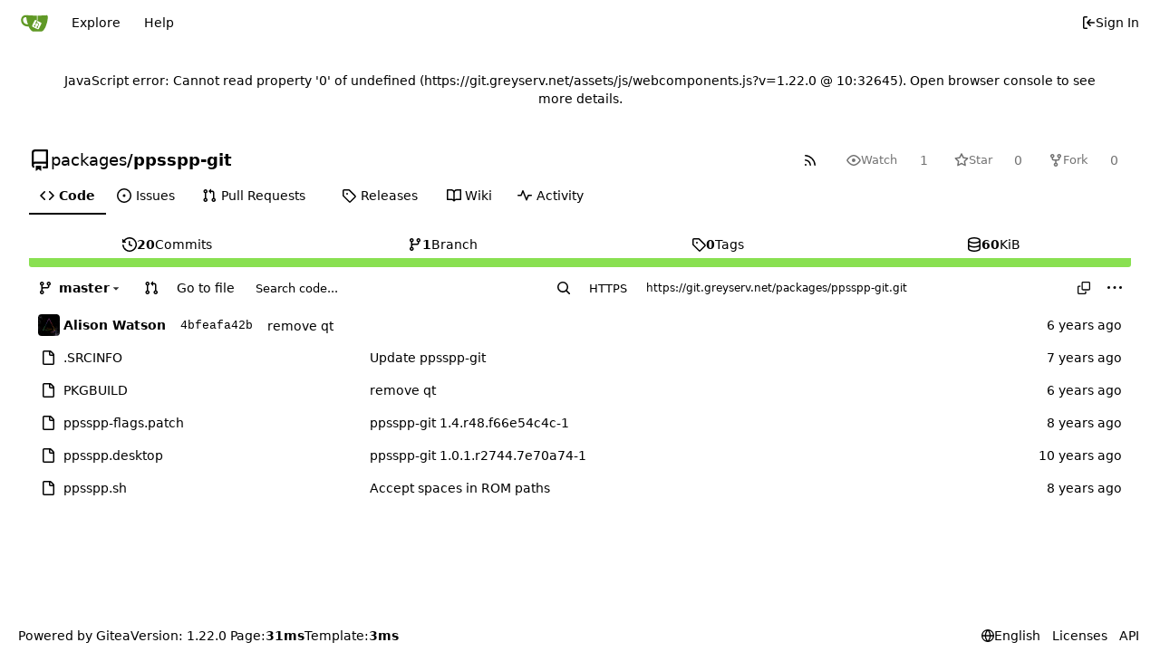

--- FILE ---
content_type: text/html; charset=utf-8
request_url: https://git.greyserv.net/packages/ppsspp-git/?q=&type=all&sort=oldest&state=open&labels=&milestone=0&project=0&assignee=7&poster=0
body_size: 14764
content:
<!DOCTYPE html>
<html lang="en-US" data-theme="arc-green">
<head>
	<meta name="viewport" content="width=device-width, initial-scale=1">
	<title>packages/ppsspp-git - ppsspp-git - Basilisk 01</title>
	<link rel="manifest" href="[data-uri]">
	<meta name="author" content="packages">
	<meta name="description" content="ppsspp-git">
	<meta name="keywords" content="go,git,self-hosted,gitea">
	<meta name="referrer" content="no-referrer">


	<link rel="alternate" type="application/atom+xml" title="" href="/packages/ppsspp-git.atom">
	<link rel="alternate" type="application/rss+xml" title="" href="/packages/ppsspp-git.rss">

	<link rel="icon" href="/assets/img/favicon.svg" type="image/svg+xml">
	<link rel="alternate icon" href="/assets/img/favicon.png" type="image/png">
	
<script>
	
	window.addEventListener('error', function(e) {window._globalHandlerErrors=window._globalHandlerErrors||[]; window._globalHandlerErrors.push(e);});
	window.addEventListener('unhandledrejection', function(e) {window._globalHandlerErrors=window._globalHandlerErrors||[]; window._globalHandlerErrors.push(e);});
	window.config = {
		appUrl: 'https:\/\/git.greyserv.net\/',
		appSubUrl: '',
		assetVersionEncoded: encodeURIComponent('1.22.0'), 
		assetUrlPrefix: '\/assets',
		runModeIsProd:  true ,
		customEmojis: {"codeberg":":codeberg:","git":":git:","gitea":":gitea:","github":":github:","gitlab":":gitlab:","gogs":":gogs:"},
		csrfToken: '_1gHp91pIAGcYfOrm-MMkIWzjzA6MTc2MjMxMTA4OTk3NjU5NTQyNw',
		pageData: {},
		notificationSettings: {"EventSourceUpdateTime":10000,"MaxTimeout":60000,"MinTimeout":10000,"TimeoutStep":10000}, 
		enableTimeTracking:  true ,
		
		mermaidMaxSourceCharacters:  5000 ,
		
		i18n: {
			copy_success: "Copied!",
			copy_error: "Copy failed",
			error_occurred: "An error occurred",
			network_error: "Network error",
			remove_label_str: "Remove item \"%s\"",
			modal_confirm: "Confirm",
			modal_cancel: "Cancel",
			more_items: "More items",
		},
	};
	
	window.config.pageData = window.config.pageData || {};
</script>
<script src="/assets/js/webcomponents.js?v=1.22.0"></script>

	<noscript>
		<style>
			.dropdown:hover > .menu { display: block; }
			.ui.secondary.menu .dropdown.item > .menu { margin-top: 0; }
		</style>
	</noscript>
	
	
		<meta property="og:title" content="ppsspp-git">
		<meta property="og:url" content="https://git.greyserv.net/packages/ppsspp-git">
		
	
	<meta property="og:type" content="object">
	
		<meta property="og:image" content="https://git.greyserv.net/">
	

<meta property="og:site_name" content="Basilisk 01">

	<link rel="stylesheet" href="/assets/css/index.css?v=1.22.0">
<link rel="stylesheet" href="/assets/css/theme-arc-green.css?v=1.22.0">

	
</head>
<body hx-headers='{"x-csrf-token": "_1gHp91pIAGcYfOrm-MMkIWzjzA6MTc2MjMxMTA4OTk3NjU5NTQyNw"}' hx-swap="outerHTML" hx-ext="morph" hx-push-url="false">
	

	<div class="full height">
		<noscript>This website requires JavaScript.</noscript>

		

		
			


<nav id="navbar" aria-label="Navigation Bar">
	<div class="navbar-left ui secondary menu">
		
		<a class="item" id="navbar-logo" href="/" aria-label="Home">
			<img width="30" height="30" src="/assets/img/logo.svg" alt="Logo" aria-hidden="true">
		</a>

		
		<div class="ui secondary menu item navbar-mobile-right only-mobile">
			
			
			<button class="item tw-w-auto ui icon mini button tw-p-2 tw-m-0" id="navbar-expand-toggle" aria-label="Navigation Menu"><svg viewBox="0 0 16 16" class="svg octicon-three-bars" aria-hidden="true" width="16" height="16"><path d="M1 2.75A.75.75 0 0 1 1.75 2h12.5a.75.75 0 0 1 0 1.5H1.75A.75.75 0 0 1 1 2.75m0 5A.75.75 0 0 1 1.75 7h12.5a.75.75 0 0 1 0 1.5H1.75A.75.75 0 0 1 1 7.75M1.75 12h12.5a.75.75 0 0 1 0 1.5H1.75a.75.75 0 0 1 0-1.5"/></svg></button>
		</div>

		
		
			<a class="item" href="/explore/repos">Explore</a>
		

		

		
			<a class="item" target="_blank" rel="noopener noreferrer" href="https://docs.gitea.com">Help</a>
		
	</div>

	
	<div class="navbar-right ui secondary menu">
		
			
			<a class="item" rel="nofollow" href="/user/login?redirect_to=%2fpackages%2fppsspp-git%2f%3fq%3d%26type%3dall%26sort%3doldest%26state%3dopen%26labels%3d%26milestone%3d0%26project%3d0%26assignee%3d7%26poster%3d0">
				<svg viewBox="0 0 16 16" class="svg octicon-sign-in" aria-hidden="true" width="16" height="16"><path d="M2 2.75C2 1.784 2.784 1 3.75 1h2.5a.75.75 0 0 1 0 1.5h-2.5a.25.25 0 0 0-.25.25v10.5c0 .138.112.25.25.25h2.5a.75.75 0 0 1 0 1.5h-2.5A1.75 1.75 0 0 1 2 13.25Zm6.56 4.5h5.69a.75.75 0 0 1 0 1.5H8.56l1.97 1.97a.749.749 0 0 1-.326 1.275.75.75 0 0 1-.734-.215L6.22 8.53a.75.75 0 0 1 0-1.06l3.25-3.25a.749.749 0 0 1 1.275.326.75.75 0 0 1-.215.734Z"/></svg> Sign In
			</a>
		
	</div>

	
</nav>

		



<div role="main" aria-label="packages/ppsspp-git" class="page-content repository file list ">
	<div class="secondary-nav">

	<div class="ui container">
		<div class="repo-header">
			<div class="flex-item tw-items-center">
				<div class="flex-item-leading">
					

	<svg viewBox="0 0 16 16" class="svg octicon-repo" aria-hidden="true" width="24" height="24"><path d="M2 2.5A2.5 2.5 0 0 1 4.5 0h8.75a.75.75 0 0 1 .75.75v12.5a.75.75 0 0 1-.75.75h-2.5a.75.75 0 0 1 0-1.5h1.75v-2h-8a1 1 0 0 0-.714 1.7.75.75 0 1 1-1.072 1.05A2.5 2.5 0 0 1 2 11.5Zm10.5-1h-8a1 1 0 0 0-1 1v6.708A2.5 2.5 0 0 1 4.5 9h8ZM5 12.25a.25.25 0 0 1 .25-.25h3.5a.25.25 0 0 1 .25.25v3.25a.25.25 0 0 1-.4.2l-1.45-1.087a.25.25 0 0 0-.3 0L5.4 15.7a.25.25 0 0 1-.4-.2Z"/></svg>


				</div>
				<div class="flex-item-main">
					<div class="flex-item-title tw-text-18">
						<a class="muted tw-font-normal" href="/packages">packages</a>/<a class="muted" href="/packages/ppsspp-git">ppsspp-git</a>
					</div>
				</div>
				<div class="flex-item-trailing">
					
					
						
					
					
					
				</div>
			</div>
			
				<div class="repo-buttons">
					
					
					
					<a class="ui compact small basic button" href="/packages/ppsspp-git.rss" data-tooltip-content="RSS Feed">
						<svg viewBox="0 0 16 16" class="svg octicon-rss" aria-hidden="true" width="16" height="16"><path d="M2.002 2.725a.75.75 0 0 1 .797-.699C8.79 2.42 13.58 7.21 13.974 13.201a.75.75 0 0 1-1.497.098 10.5 10.5 0 0 0-9.776-9.776.747.747 0 0 1-.7-.798ZM2.84 7.05h-.002a7 7 0 0 1 6.113 6.111.75.75 0 0 1-1.49.178 5.5 5.5 0 0 0-4.8-4.8.75.75 0 0 1 .179-1.489M2 13a1 1 0 1 1 2 0 1 1 0 0 1-2 0"/></svg>
					</a>
					
					<form hx-boost="true" hx-target="this" method="post" action="/packages/ppsspp-git/action/watch">
	<div class="ui labeled button" data-tooltip-content="Sign in to watch this repository.">
		
		
		<button type="submit" class="ui compact small basic button" disabled aria-label="Watch">
			<svg viewBox="0 0 16 16" class="svg octicon-eye" aria-hidden="true" width="16" height="16"><path d="M8 2c1.981 0 3.671.992 4.933 2.078 1.27 1.091 2.187 2.345 2.637 3.023a1.62 1.62 0 0 1 0 1.798c-.45.678-1.367 1.932-2.637 3.023C11.67 13.008 9.981 14 8 14s-3.671-.992-4.933-2.078C1.797 10.83.88 9.576.43 8.898a1.62 1.62 0 0 1 0-1.798c.45-.677 1.367-1.931 2.637-3.022C4.33 2.992 6.019 2 8 2M1.679 7.932a.12.12 0 0 0 0 .136c.411.622 1.241 1.75 2.366 2.717C5.176 11.758 6.527 12.5 8 12.5s2.825-.742 3.955-1.715c1.124-.967 1.954-2.096 2.366-2.717a.12.12 0 0 0 0-.136c-.412-.621-1.242-1.75-2.366-2.717C10.824 4.242 9.473 3.5 8 3.5s-2.825.742-3.955 1.715c-1.124.967-1.954 2.096-2.366 2.717M8 10a2 2 0 1 1-.001-3.999A2 2 0 0 1 8 10"/></svg>
			<span aria-hidden="true">Watch</span>
		</button>
		<a hx-boost="false" class="ui basic label" href="/packages/ppsspp-git/watchers">
			1
		</a>
	</div>
</form>

					
					<form hx-boost="true" hx-target="this" method="post" action="/packages/ppsspp-git/action/star">
	<div class="ui labeled button" data-tooltip-content="Sign in to star this repository.">
		
		
		<button type="submit" class="ui compact small basic button" disabled aria-label="Star">
			<svg viewBox="0 0 16 16" class="svg octicon-star" aria-hidden="true" width="16" height="16"><path d="M8 .25a.75.75 0 0 1 .673.418l1.882 3.815 4.21.612a.75.75 0 0 1 .416 1.279l-3.046 2.97.719 4.192a.751.751 0 0 1-1.088.791L8 12.347l-3.766 1.98a.75.75 0 0 1-1.088-.79l.72-4.194L.818 6.374a.75.75 0 0 1 .416-1.28l4.21-.611L7.327.668A.75.75 0 0 1 8 .25m0 2.445L6.615 5.5a.75.75 0 0 1-.564.41l-3.097.45 2.24 2.184a.75.75 0 0 1 .216.664l-.528 3.084 2.769-1.456a.75.75 0 0 1 .698 0l2.77 1.456-.53-3.084a.75.75 0 0 1 .216-.664l2.24-2.183-3.096-.45a.75.75 0 0 1-.564-.41z"/></svg>
			<span aria-hidden="true">Star</span>
		</button>
		<a hx-boost="false" class="ui basic label" href="/packages/ppsspp-git/stars">
			0
		</a>
	</div>
</form>

					
					
						<div class="ui labeled button
							
								disabled
							"
							
								data-tooltip-content="Sign in to fork this repository."
							
						>
							<a class="ui compact small basic button"
								
									
								
							>
								<svg viewBox="0 0 16 16" class="svg octicon-repo-forked" aria-hidden="true" width="16" height="16"><path d="M5 5.372v.878c0 .414.336.75.75.75h4.5a.75.75 0 0 0 .75-.75v-.878a2.25 2.25 0 1 1 1.5 0v.878a2.25 2.25 0 0 1-2.25 2.25h-1.5v2.128a2.251 2.251 0 1 1-1.5 0V8.5h-1.5A2.25 2.25 0 0 1 3.5 6.25v-.878a2.25 2.25 0 1 1 1.5 0M5 3.25a.75.75 0 1 0-1.5 0 .75.75 0 0 0 1.5 0m6.75.75a.75.75 0 1 0 0-1.5.75.75 0 0 0 0 1.5m-3 8.75a.75.75 0 1 0-1.5 0 .75.75 0 0 0 1.5 0"/></svg><span class="text not-mobile">Fork</span>
							</a>
							<a class="ui basic label" href="/packages/ppsspp-git/forks">
								0
							</a>
						</div>
						<div class="ui small modal" id="fork-repo-modal">
							<div class="header">
								You've already forked ppsspp-git
							</div>
							<div class="content tw-text-left">
								<div class="ui list">
									
								</div>
								
							</div>
						</div>
					
				</div>
			
		</div>
		
		
		
	</div>

	<div class="ui container">
		<overflow-menu class="ui secondary pointing menu">
			
				<div class="overflow-menu-items">
					
					<a class="active item" href="/packages/ppsspp-git">
						<svg viewBox="0 0 16 16" class="svg octicon-code" aria-hidden="true" width="16" height="16"><path d="m11.28 3.22 4.25 4.25a.75.75 0 0 1 0 1.06l-4.25 4.25a.749.749 0 0 1-1.275-.326.75.75 0 0 1 .215-.734L13.94 8l-3.72-3.72a.749.749 0 0 1 .326-1.275.75.75 0 0 1 .734.215m-6.56 0a.75.75 0 0 1 1.042.018.75.75 0 0 1 .018 1.042L2.06 8l3.72 3.72a.749.749 0 0 1-.326 1.275.75.75 0 0 1-.734-.215L.47 8.53a.75.75 0 0 1 0-1.06Z"/></svg> Code
					</a>
					

					
						<a class="item" href="/packages/ppsspp-git/issues">
							<svg viewBox="0 0 16 16" class="svg octicon-issue-opened" aria-hidden="true" width="16" height="16"><path d="M8 9.5a1.5 1.5 0 1 0 0-3 1.5 1.5 0 0 0 0 3"/><path d="M8 0a8 8 0 1 1 0 16A8 8 0 0 1 8 0M1.5 8a6.5 6.5 0 1 0 13 0 6.5 6.5 0 0 0-13 0"/></svg> Issues
							
						</a>
					

					

					
						<a class="item" href="/packages/ppsspp-git/pulls">
							<svg viewBox="0 0 16 16" class="svg octicon-git-pull-request" aria-hidden="true" width="16" height="16"><path d="M1.5 3.25a2.25 2.25 0 1 1 3 2.122v5.256a2.251 2.251 0 1 1-1.5 0V5.372A2.25 2.25 0 0 1 1.5 3.25m5.677-.177L9.573.677A.25.25 0 0 1 10 .854V2.5h1A2.5 2.5 0 0 1 13.5 5v5.628a2.251 2.251 0 1 1-1.5 0V5a1 1 0 0 0-1-1h-1v1.646a.25.25 0 0 1-.427.177L7.177 3.427a.25.25 0 0 1 0-.354M3.75 2.5a.75.75 0 1 0 0 1.5.75.75 0 0 0 0-1.5m0 9.5a.75.75 0 1 0 0 1.5.75.75 0 0 0 0-1.5m8.25.75a.75.75 0 1 0 1.5 0 .75.75 0 0 0-1.5 0"/></svg> Pull Requests
							
						</a>
					

					

					

					
					

					
					<a class="item" href="/packages/ppsspp-git/releases">
						<svg viewBox="0 0 16 16" class="svg octicon-tag" aria-hidden="true" width="16" height="16"><path d="M1 7.775V2.75C1 1.784 1.784 1 2.75 1h5.025c.464 0 .91.184 1.238.513l6.25 6.25a1.75 1.75 0 0 1 0 2.474l-5.026 5.026a1.75 1.75 0 0 1-2.474 0l-6.25-6.25A1.75 1.75 0 0 1 1 7.775m1.5 0c0 .066.026.13.073.177l6.25 6.25a.25.25 0 0 0 .354 0l5.025-5.025a.25.25 0 0 0 0-.354l-6.25-6.25a.25.25 0 0 0-.177-.073H2.75a.25.25 0 0 0-.25.25ZM6 5a1 1 0 1 1 0 2 1 1 0 0 1 0-2"/></svg> Releases
						
					</a>
					

					
						<a class="item" href="/packages/ppsspp-git/wiki">
							<svg viewBox="0 0 16 16" class="svg octicon-book" aria-hidden="true" width="16" height="16"><path d="M0 1.75A.75.75 0 0 1 .75 1h4.253c1.227 0 2.317.59 3 1.501A3.74 3.74 0 0 1 11.006 1h4.245a.75.75 0 0 1 .75.75v10.5a.75.75 0 0 1-.75.75h-4.507a2.25 2.25 0 0 0-1.591.659l-.622.621a.75.75 0 0 1-1.06 0l-.622-.621A2.25 2.25 0 0 0 5.258 13H.75a.75.75 0 0 1-.75-.75Zm7.251 10.324.004-5.073-.002-2.253A2.25 2.25 0 0 0 5.003 2.5H1.5v9h3.757a3.75 3.75 0 0 1 1.994.574M8.755 4.75l-.004 7.322a3.75 3.75 0 0 1 1.992-.572H14.5v-9h-3.495a2.25 2.25 0 0 0-2.25 2.25"/></svg> Wiki
						</a>
					

					

					
						<a class="item" href="/packages/ppsspp-git/activity">
							<svg viewBox="0 0 16 16" class="svg octicon-pulse" aria-hidden="true" width="16" height="16"><path d="M6 2c.306 0 .582.187.696.471L10 10.731l1.304-3.26A.75.75 0 0 1 12 7h3.25a.75.75 0 0 1 0 1.5h-2.742l-1.812 4.528a.751.751 0 0 1-1.392 0L6 4.77 4.696 8.03A.75.75 0 0 1 4 8.5H.75a.75.75 0 0 1 0-1.5h2.742l1.812-4.529A.75.75 0 0 1 6 2"/></svg> Activity
						</a>
					

					

					
				</div>
			
		</overflow-menu>
	</div>
	<div class="ui tabs divider"></div>
</div>

	<div class="ui container ">
		




		

		
		<div class="repo-description gt-word-break">
			
		</div>
		<div class="tw-flex tw-items-center tw-flex-wrap tw-gap-2 tw-my-2" id="repo-topics">
			
			
			
		</div>
		
		
		
		
<div class="ui segments repository-summary tw-mt-1 tw-mb-0">
	<div class="ui segment sub-menu repository-menu">
		
			<a class="item muted " href="/packages/ppsspp-git/commits/branch/master">
				<svg viewBox="0 0 16 16" class="svg octicon-history" aria-hidden="true" width="16" height="16"><path d="m.427 1.927 1.215 1.215a8.002 8.002 0 1 1-1.6 5.685.75.75 0 1 1 1.493-.154 6.5 6.5 0 1 0 1.18-4.458l1.358 1.358A.25.25 0 0 1 3.896 6H.25A.25.25 0 0 1 0 5.75V2.104a.25.25 0 0 1 .427-.177M7.75 4a.75.75 0 0 1 .75.75v2.992l2.028.812a.75.75 0 0 1-.557 1.392l-2.5-1A.75.75 0 0 1 7 8.25v-3.5A.75.75 0 0 1 7.75 4"/></svg> <b>20</b> Commits
			</a>
			<a class="item muted " href="/packages/ppsspp-git/branches">
				<svg viewBox="0 0 16 16" class="svg octicon-git-branch" aria-hidden="true" width="16" height="16"><path d="M9.5 3.25a2.25 2.25 0 1 1 3 2.122V6A2.5 2.5 0 0 1 10 8.5H6a1 1 0 0 0-1 1v1.128a2.251 2.251 0 1 1-1.5 0V5.372a2.25 2.25 0 1 1 1.5 0v1.836A2.5 2.5 0 0 1 6 7h4a1 1 0 0 0 1-1v-.628A2.25 2.25 0 0 1 9.5 3.25m-6 0a.75.75 0 1 0 1.5 0 .75.75 0 0 0-1.5 0m8.25-.75a.75.75 0 1 0 0 1.5.75.75 0 0 0 0-1.5M4.25 12a.75.75 0 1 0 0 1.5.75.75 0 0 0 0-1.5"/></svg> <b>1</b> Branch
			</a>
			
				<a class="item muted " href="/packages/ppsspp-git/tags">
					<svg viewBox="0 0 16 16" class="svg octicon-tag" aria-hidden="true" width="16" height="16"><path d="M1 7.775V2.75C1 1.784 1.784 1 2.75 1h5.025c.464 0 .91.184 1.238.513l6.25 6.25a1.75 1.75 0 0 1 0 2.474l-5.026 5.026a1.75 1.75 0 0 1-2.474 0l-6.25-6.25A1.75 1.75 0 0 1 1 7.775m1.5 0c0 .066.026.13.073.177l6.25 6.25a.25.25 0 0 0 .354 0l5.025-5.025a.25.25 0 0 0 0-.354l-6.25-6.25a.25.25 0 0 0-.177-.073H2.75a.25.25 0 0 0-.25.25ZM6 5a1 1 0 1 1 0 2 1 1 0 0 1 0-2"/></svg> <b>0</b> Tags
				</a>
			
			<span class="item not-mobile" data-tooltip-content="git: 60 KiB, lfs: 0 B">
				
				
				<svg viewBox="0 0 16 16" class="svg octicon-database" aria-hidden="true" width="16" height="16"><path d="M1 3.5c0-.626.292-1.165.7-1.59.406-.422.956-.767 1.579-1.041C4.525.32 6.195 0 8 0s3.475.32 4.722.869c.622.274 1.172.62 1.578 1.04.408.426.7.965.7 1.591v9c0 .626-.292 1.165-.7 1.59-.406.422-.956.767-1.579 1.041C11.476 15.68 9.806 16 8 16c-1.805 0-3.475-.32-4.721-.869-.623-.274-1.173-.62-1.579-1.04-.408-.426-.7-.965-.7-1.591Zm1.5 0c0 .133.058.318.282.551.227.237.591.483 1.101.707C4.898 5.205 6.353 5.5 8 5.5s3.101-.295 4.118-.742c.508-.224.873-.471 1.1-.708.224-.232.282-.417.282-.55s-.058-.318-.282-.551c-.227-.237-.591-.483-1.101-.707C11.102 1.795 9.647 1.5 8 1.5s-3.101.295-4.118.742c-.508.224-.873.471-1.1.708-.224.232-.282.417-.282.55m0 4.5c0 .133.058.318.282.551.227.237.591.483 1.101.707C4.898 9.705 6.353 10 8 10s3.101-.295 4.118-.742c.508-.224.873-.471 1.1-.708.224-.232.282-.417.282-.55V5.724c-.241.15-.503.286-.778.407C11.475 6.68 9.805 7 8 7s-3.475-.32-4.721-.869a6 6 0 0 1-.779-.407Zm0 2.225V12.5c0 .133.058.318.282.55.227.237.592.484 1.1.708 1.016.447 2.471.742 4.118.742s3.102-.295 4.117-.742c.51-.224.874-.47 1.101-.707.224-.233.282-.418.282-.551v-2.275c-.241.15-.503.285-.778.406-1.247.549-2.917.869-4.722.869s-3.475-.32-4.721-.869a6 6 0 0 1-.779-.406"/></svg> <b>60</b> KiB
			</span>
		
	</div>
	
	<div class="ui segment sub-menu language-stats-details tw-hidden">
		
		<div class="item">
			<i class="color-icon" style="background-color: #89e051"></i>
			<span class="tw-font-semibold">
				
					Shell
				
			</span>
			100%
		</div>
		
	</div>
	<a class="ui segment language-stats show-panel toggle" data-panel=".repository-summary > .sub-menu">
		
		<div class="bar" style="width: 100%; background-color: #89e051" data-tooltip-placement="top" data-tooltip-content=Shell data-tooltip-follow-cursor="horizontal"></div>
		
	</a>
	
</div>


		
		
		
		<div class="repo-button-row" data-is-homepage="true">
			<div class="repo-button-row-left">
				






	




<script type="module">
	const data = {
		'textReleaseCompare': "Compare",
		'textCreateTag': "Create tag \u003cstrong\u003e%s\u003c/strong\u003e",
		'textCreateBranch': "Create branch \u003cstrong\u003e%s\u003c/strong\u003e",
		'textCreateBranchFrom': "from \"%s\"",
		'textBranches': "Branches",
		'textTags': "Tags",
		'textDefaultBranchLabel': "default",

		'mode': 'branches',
		'showBranchesInDropdown':  true ,
		'searchFieldPlaceholder': 'Filter branch or tag...',
		'branchForm':  null ,
		'disableCreateBranch':  true ,
		'setAction':  null ,
		'submitForm':  null ,
		'viewType': "branch",
		'refName': "master",
		'commitIdShort': "4bfeafa42b",
		'tagName': "",
		'branchName': "master",
		'noTag':  null ,
		'defaultSelectedRefName': "master",
		'repoDefaultBranch': "master",
		'enableFeed':  true ,
		'rssURLPrefix': '\/packages\/ppsspp-git/rss/branch/',
		'branchURLPrefix': '\/packages\/ppsspp-git/src/branch/',
		'branchURLSuffix': '',
		'tagURLPrefix': '\/packages\/ppsspp-git/src/tag/',
		'tagURLSuffix': '',
		'repoLink': "/packages/ppsspp-git",
		'treePath': "",
		'branchNameSubURL': "branch/master",
		'noResults': "No results found.",
	};
	
	window.config.pageData.branchDropdownDataList = window.config.pageData.branchDropdownDataList || [];
	window.config.pageData.branchDropdownDataList.push(data);
</script>

<div class="js-branch-tag-selector tw-mr-1">
	
	<div class="ui dropdown custom branch-selector-dropdown ellipsis-items-nowrap">
		<div class="ui button branch-dropdown-button">
			<span class="flex-text-block gt-ellipsis">
				
					
						<svg viewBox="0 0 16 16" class="svg octicon-git-branch" aria-hidden="true" width="16" height="16"><path d="M9.5 3.25a2.25 2.25 0 1 1 3 2.122V6A2.5 2.5 0 0 1 10 8.5H6a1 1 0 0 0-1 1v1.128a2.251 2.251 0 1 1-1.5 0V5.372a2.25 2.25 0 1 1 1.5 0v1.836A2.5 2.5 0 0 1 6 7h4a1 1 0 0 0 1-1v-.628A2.25 2.25 0 0 1 9.5 3.25m-6 0a.75.75 0 1 0 1.5 0 .75.75 0 0 0-1.5 0m8.25-.75a.75.75 0 1 0 0 1.5.75.75 0 0 0 0-1.5M4.25 12a.75.75 0 1 0 0 1.5.75.75 0 0 0 0-1.5"/></svg>
					
					<strong ref="dropdownRefName" class="tw-ml-2 tw-inline-block gt-ellipsis">master</strong>
				
			</span>
			<svg viewBox="0 0 16 16" class="dropdown icon svg octicon-triangle-down" aria-hidden="true" width="14" height="14"><path d="m4.427 7.427 3.396 3.396a.25.25 0 0 0 .354 0l3.396-3.396A.25.25 0 0 0 11.396 7H4.604a.25.25 0 0 0-.177.427"/></svg>
		</div>
	</div>
</div>

				
					
					
					
					
					<a id="new-pull-request" role="button" class="ui compact basic button" href="/packages/ppsspp-git/compare/master...master"
						data-tooltip-content="Compare">
						<svg viewBox="0 0 16 16" class="svg octicon-git-pull-request" aria-hidden="true" width="16" height="16"><path d="M1.5 3.25a2.25 2.25 0 1 1 3 2.122v5.256a2.251 2.251 0 1 1-1.5 0V5.372A2.25 2.25 0 0 1 1.5 3.25m5.677-.177L9.573.677A.25.25 0 0 1 10 .854V2.5h1A2.5 2.5 0 0 1 13.5 5v5.628a2.251 2.251 0 1 1-1.5 0V5a1 1 0 0 0-1-1h-1v1.646a.25.25 0 0 1-.427.177L7.177 3.427a.25.25 0 0 1 0-.354M3.75 2.5a.75.75 0 1 0 0 1.5.75.75 0 0 0 0-1.5m0 9.5a.75.75 0 1 0 0 1.5.75.75 0 0 0 0-1.5m8.25.75a.75.75 0 1 0 1.5 0 .75.75 0 0 0-1.5 0"/></svg>
					</a>
				
				
				
					<a href="/packages/ppsspp-git/find/branch/master" class="ui compact basic button">Go to file</a>
				

				

				
				
					
					<form class="ignore-dirty tw-flex tw-flex-1" action="/packages/ppsspp-git/search" method="get">
						<div class="ui small action input tw-flex-1">
							<input name="q" size="10" placeholder="Search code...">
							

<button class="ui small icon button" aria-label="Search..." ><svg viewBox="0 0 16 16" class="svg octicon-search" aria-hidden="true" width="16" height="16"><path d="M10.68 11.74a6 6 0 0 1-7.922-8.982 6 6 0 0 1 8.982 7.922l3.04 3.04a.749.749 0 0 1-.326 1.275.75.75 0 0 1-.734-.215ZM11.5 7a4.499 4.499 0 1 0-8.997 0A4.499 4.499 0 0 0 11.5 7"/></svg></button>

						</div>
					</form>
				
			</div>
			<div class="repo-button-row-right">
				
				
					<div class="clone-panel ui action tiny input">
						

	<button class="ui small button" id="repo-clone-https" data-link="https://git.greyserv.net/packages/ppsspp-git.git">
		HTTPS
	</button>


<input id="repo-clone-url" size="10" class="js-clone-url" value="https://git.greyserv.net/packages/ppsspp-git.git" readonly>
<button class="ui small icon button" id="clipboard-btn" data-tooltip-content="Copy URL" data-clipboard-target="#repo-clone-url" aria-label="Copy URL">
	<svg viewBox="0 0 16 16" class="svg octicon-copy" aria-hidden="true" width="14" height="14"><path d="M0 6.75C0 5.784.784 5 1.75 5h1.5a.75.75 0 0 1 0 1.5h-1.5a.25.25 0 0 0-.25.25v7.5c0 .138.112.25.25.25h7.5a.25.25 0 0 0 .25-.25v-1.5a.75.75 0 0 1 1.5 0v1.5A1.75 1.75 0 0 1 9.25 16h-7.5A1.75 1.75 0 0 1 0 14.25Z"/><path d="M5 1.75C5 .784 5.784 0 6.75 0h7.5C15.216 0 16 .784 16 1.75v7.5A1.75 1.75 0 0 1 14.25 11h-7.5A1.75 1.75 0 0 1 5 9.25Zm1.75-.25a.25.25 0 0 0-.25.25v7.5c0 .138.112.25.25.25h7.5a.25.25 0 0 0 .25-.25v-7.5a.25.25 0 0 0-.25-.25Z"/></svg>
</button>

						<button class="ui small jump dropdown icon button" data-tooltip-content="More Operations">
							<svg viewBox="0 0 16 16" class="svg octicon-kebab-horizontal" aria-hidden="true" width="16" height="16"><path d="M8 9a1.5 1.5 0 1 0 0-3 1.5 1.5 0 0 0 0 3M1.5 9a1.5 1.5 0 1 0 0-3 1.5 1.5 0 0 0 0 3m13 0a1.5 1.5 0 1 0 0-3 1.5 1.5 0 0 0 0 3"/></svg>
							<div class="menu">
								
									<a class="item archive-link" href="/packages/ppsspp-git/archive/master.zip" rel="nofollow"><svg viewBox="0 0 16 16" class="tw-mr-2 svg octicon-file-zip" aria-hidden="true" width="16" height="16"><path d="M3.5 1.75v11.5c0 .09.048.173.126.217a.75.75 0 0 1-.752 1.298A1.75 1.75 0 0 1 2 13.25V1.75C2 .784 2.784 0 3.75 0h5.586c.464 0 .909.185 1.237.513l2.914 2.914c.329.328.513.773.513 1.237v8.586A1.75 1.75 0 0 1 12.25 15h-.5a.75.75 0 0 1 0-1.5h.5a.25.25 0 0 0 .25-.25V4.664a.25.25 0 0 0-.073-.177L9.513 1.573a.25.25 0 0 0-.177-.073H7.25a.75.75 0 0 1 0 1.5h-.5a.75.75 0 0 1 0-1.5h-3a.25.25 0 0 0-.25.25m3.75 8.75h.5c.966 0 1.75.784 1.75 1.75v3a.75.75 0 0 1-.75.75h-2.5a.75.75 0 0 1-.75-.75v-3c0-.966.784-1.75 1.75-1.75M6 5.25a.75.75 0 0 1 .75-.75h.5a.75.75 0 0 1 0 1.5h-.5A.75.75 0 0 1 6 5.25m.75 2.25h.5a.75.75 0 0 1 0 1.5h-.5a.75.75 0 0 1 0-1.5M8 6.75A.75.75 0 0 1 8.75 6h.5a.75.75 0 0 1 0 1.5h-.5A.75.75 0 0 1 8 6.75M8.75 3h.5a.75.75 0 0 1 0 1.5h-.5a.75.75 0 0 1 0-1.5M8 9.75A.75.75 0 0 1 8.75 9h.5a.75.75 0 0 1 0 1.5h-.5A.75.75 0 0 1 8 9.75m-1 2.5v2.25h1v-2.25a.25.25 0 0 0-.25-.25h-.5a.25.25 0 0 0-.25.25"/></svg>Download ZIP</a>
									<a class="item archive-link" href="/packages/ppsspp-git/archive/master.tar.gz" rel="nofollow"><svg viewBox="0 0 16 16" class="tw-mr-2 svg octicon-file-zip" aria-hidden="true" width="16" height="16"><path d="M3.5 1.75v11.5c0 .09.048.173.126.217a.75.75 0 0 1-.752 1.298A1.75 1.75 0 0 1 2 13.25V1.75C2 .784 2.784 0 3.75 0h5.586c.464 0 .909.185 1.237.513l2.914 2.914c.329.328.513.773.513 1.237v8.586A1.75 1.75 0 0 1 12.25 15h-.5a.75.75 0 0 1 0-1.5h.5a.25.25 0 0 0 .25-.25V4.664a.25.25 0 0 0-.073-.177L9.513 1.573a.25.25 0 0 0-.177-.073H7.25a.75.75 0 0 1 0 1.5h-.5a.75.75 0 0 1 0-1.5h-3a.25.25 0 0 0-.25.25m3.75 8.75h.5c.966 0 1.75.784 1.75 1.75v3a.75.75 0 0 1-.75.75h-2.5a.75.75 0 0 1-.75-.75v-3c0-.966.784-1.75 1.75-1.75M6 5.25a.75.75 0 0 1 .75-.75h.5a.75.75 0 0 1 0 1.5h-.5A.75.75 0 0 1 6 5.25m.75 2.25h.5a.75.75 0 0 1 0 1.5h-.5a.75.75 0 0 1 0-1.5M8 6.75A.75.75 0 0 1 8.75 6h.5a.75.75 0 0 1 0 1.5h-.5A.75.75 0 0 1 8 6.75M8.75 3h.5a.75.75 0 0 1 0 1.5h-.5a.75.75 0 0 1 0-1.5M8 9.75A.75.75 0 0 1 8.75 9h.5a.75.75 0 0 1 0 1.5h-.5A.75.75 0 0 1 8 9.75m-1 2.5v2.25h1v-2.25a.25.25 0 0 0-.25-.25h-.5a.25.25 0 0 0-.25.25"/></svg>Download TAR.GZ</a>
									<a class="item archive-link" href="/packages/ppsspp-git/archive/master.bundle" rel="nofollow"><svg viewBox="0 0 16 16" class="tw-mr-2 svg octicon-package" aria-hidden="true" width="16" height="16"><path d="m8.878.392 5.25 3.045c.54.314.872.89.872 1.514v6.098a1.75 1.75 0 0 1-.872 1.514l-5.25 3.045a1.75 1.75 0 0 1-1.756 0l-5.25-3.045A1.75 1.75 0 0 1 1 11.049V4.951c0-.624.332-1.201.872-1.514L7.122.392a1.75 1.75 0 0 1 1.756 0M7.875 1.69l-4.63 2.685L8 7.133l4.755-2.758-4.63-2.685a.25.25 0 0 0-.25 0M2.5 5.677v5.372c0 .09.047.171.125.216l4.625 2.683V8.432Zm6.25 8.271 4.625-2.683a.25.25 0 0 0 .125-.216V5.677L8.75 8.432Z"/></svg>Download BUNDLE</a>
								
								
								
									<a class="item js-clone-url-editor" data-href-template="vscode://vscode.git/clone?url={url}"><svg viewBox="-1 -1 34 34" class="tw-mr-2 svg gitea-vscode" aria-hidden="true" width="16" height="16"><path d="M30.9 3.4 24.3.3a2 2 0 0 0-2.3.4L9.4 12.2 3.9 8c-.5-.4-1.2-.4-1.7 0L.4 9.8c-.5.5-.5 1.4 0 2L5.2 16 .4 20.3c-.5.6-.5 1.5 0 2L2.2 24c.5.5 1.2.5 1.7 0l5.5-4L22 31.2a2 2 0 0 0 2.3.4l6.6-3.2a2 2 0 0 0 1.1-1.8V5.2a2 2 0 0 0-1.1-1.8M24 23.3 14.4 16 24 8.7z"/></svg>Open with VS Code</a>
								
									<a class="item js-clone-url-editor" data-href-template="vscodium://vscode.git/clone?url={url}"><svg xml:space="preserve" fill-rule="evenodd" stroke-linejoin="round" stroke-miterlimit="2" clip-rule="evenodd" viewBox="0 0 16 16" class="tw-mr-2 svg gitea-vscodium" aria-hidden="true" width="16" height="16"><path fill-rule="nonzero" d="m10.2.2.5-.3c.3 0 .5.2.7.4l.2.8-.2 1-.8 2.4c-.3 1-.4 2 0 2.9l.8-2c.2 0 .4.1.4.3l-.3 1L9.2 13l3.1-2.9c.3-.2.7-.5.8-1a2 2 0 0 0-.3-1c-.2-.5-.5-.9-.6-1.4l.1-.7c.1-.1.3-.2.5-.1.2 0 .3.2.4.4.3.5.4 1.2.5 1.8l.6-1.2c0-.2.2-.4.4-.6l.4-.2c.2 0 .4.3.4.4v.6l-.8 1.6-1.4 1.8 1-.4c.2 0 .6.2.7.5 0 .2 0 .4-.2.5-.3.2-.6.2-1 .2-1 0-2.2.6-2.9 1.4L9.6 15c-.4.4-.9 1-1.4.8-.8-.1-.8-1.3-1-1.8 0-.3-.2-.6-.4-.7-.3-.2-.5-.3-.8-.3-.6-.1-1.2 0-1.8-.2l-.8-.4-.4-.7c-.3-.6-.3-1.2-.5-1.8A4 4 0 0 0 1 8l-.4-.4v-.4c.2-.2.5-.2.7 0 .5.2.5.8 1 1.1V6.2s.3-.1.4 0l.2.5L3 9c.4-.4.6-1 .5-1.5L3.4 7l.3-.2c.2 0 .3.2.4.3v.7c0 .6-.3 1.1-.4 1.7-.2.4-.3 1-.1 1.4.1.5.5.9.9 1 .5.3 1.1.4 1.7.4-.4-.6-.7-1.2-.7-2 0-.7.4-1.3.6-2C6.3 7 5.7 5.8 4.8 5l-1.5-.7c-.4-.2-.7-.7-.7-1.2.3-.1.7 0 1 .1L5 4.5l.6.1c.2-.3 0-.6-.2-.8-.3-.5-1-.6-1.3-1a.9.9 0 0 1-.2-.8c0-.2.3-.4.5-.4.4 0 .7.3.9.5.8.8 1.2 1.8 1.4 3s0 2.5-.2 3.7c0 .3-.2.5-.1.8l.2.2c.2 0 .4 0 .5-.2.4-.3.8-.8.9-1.3l.1-1.2.1-.6.4-.2.3.3v.6c-.1.5-.2 1-.5 1.6a2 2 0 0 1-.6 1l-1 1c-.1.2-.2.6-.1.9 0 .2.2.4.4.5.4.2.8.2 1 0 .3-.1.5-.4.7-.6l.5-1.4.4-2.5C9.7 7 9.6 6 9 5.2c-.2-.4-.5-.7-1-1l-1-.8c-.2-.3-.4-.7-.3-1.2h.6c.4.1.7.4.9.8s.4.8.9 1l-1-2c-.1-.3-.3-.5-.2-.8 0-.2.2-.4.4-.4s.4.1.5.3l.2.5 1 3.1a4 4 0 0 0 .4-2.3L10 1V.2Z"/></svg>Open with VSCodium</a>
								
									<a class="item js-clone-url-editor" data-href-template="jetbrains://idea/checkout/git?idea.required.plugins.id=Git4Idea&amp;checkout.repo={url}"><svg xml:space="preserve" viewBox="0 0 70 70" class="tw-mr-2 svg gitea-jetbrains" aria-hidden="true" width="16" height="16"><linearGradient id="gitea-jetbrains__a" x1=".79" x2="33.317" y1="40.089" y2="40.089" gradientUnits="userSpaceOnUse"><stop offset=".258" style="stop-color:#f97a12"/><stop offset=".459" style="stop-color:#b07b58"/><stop offset=".724" style="stop-color:#577bae"/><stop offset=".91" style="stop-color:#1e7ce5"/><stop offset="1" style="stop-color:#087cfa"/></linearGradient><path d="M17.7 54.6.8 41.2l8.4-15.6L33.3 35z" style="fill:url(#gitea-jetbrains__a)"/><linearGradient id="gitea-jetbrains__b" x1="25.767" x2="79.424" y1="24.88" y2="54.57" gradientUnits="userSpaceOnUse"><stop offset="0" style="stop-color:#f97a12"/><stop offset=".072" style="stop-color:#cb7a3e"/><stop offset=".154" style="stop-color:#9e7b6a"/><stop offset=".242" style="stop-color:#757b91"/><stop offset=".334" style="stop-color:#537bb1"/><stop offset=".432" style="stop-color:#387ccc"/><stop offset=".538" style="stop-color:#237ce0"/><stop offset=".655" style="stop-color:#147cef"/><stop offset=".792" style="stop-color:#0b7cf7"/><stop offset="1" style="stop-color:#087cfa"/></linearGradient><path d="m70 18.7-1.3 40.5L41.8 70 25.6 59.6 49.3 35 38.9 12.3l9.3-11.2z" style="fill:url(#gitea-jetbrains__b)"/><linearGradient id="gitea-jetbrains__c" x1="63.228" x2="48.29" y1="42.915" y2="-1.719" gradientUnits="userSpaceOnUse"><stop offset="0" style="stop-color:#fe315d"/><stop offset=".078" style="stop-color:#cb417e"/><stop offset=".16" style="stop-color:#9e4e9b"/><stop offset=".247" style="stop-color:#755bb4"/><stop offset=".339" style="stop-color:#5365ca"/><stop offset=".436" style="stop-color:#386ddb"/><stop offset=".541" style="stop-color:#2374e9"/><stop offset=".658" style="stop-color:#1478f3"/><stop offset=".794" style="stop-color:#0b7bf8"/><stop offset="1" style="stop-color:#087cfa"/></linearGradient><path d="M70 18.7 48.7 43.9l-9.8-31.6 9.3-11.2z" style="fill:url(#gitea-jetbrains__c)"/><linearGradient id="gitea-jetbrains__d" x1="10.72" x2="55.524" y1="16.473" y2="90.58" gradientUnits="userSpaceOnUse"><stop offset="0" style="stop-color:#fe315d"/><stop offset=".04" style="stop-color:#f63462"/><stop offset=".104" style="stop-color:#df3a71"/><stop offset=".167" style="stop-color:#c24383"/><stop offset=".291" style="stop-color:#ad4a91"/><stop offset=".55" style="stop-color:#755bb4"/><stop offset=".917" style="stop-color:#1d76ed"/><stop offset="1" style="stop-color:#087cfa"/></linearGradient><path d="M33.7 58.1 5.6 68.3l4.5-15.8L16 33.1 0 27.7 10.1 0l22 2.7 21.6 24.7z" style="fill:url(#gitea-jetbrains__d)"/><path d="M13.7 13.5h43.2v43.2H13.7z" style="fill:#000"/><path d="M17.7 48.6h16.2v2.7H17.7zM29.4 22.4v-3.3h-9v3.3H23v11.3h-2.6V37h9v-3.3h-2.5V22.4zM38 37.3c-1.4 0-2.6-.3-3.5-.8s-1.7-1.2-2.3-1.9l2.5-2.8c.5.6 1 1 1.5 1.3s1.1.5 1.7.5c.7 0 1.3-.2 1.8-.7.4-.5.6-1.2.6-2.3V19.1h4v11.7c0 1.1-.1 2-.4 2.8s-.7 1.4-1.3 2c-.5.5-1.2 1-2 1.2-.8.3-1.6.5-2.6.5" style="fill:#fff"/></svg>Open with Intellij IDEA</a>
								
							</div>
						</button>
						<script>
	
	
	
	
	
	
	(window.updateCloneStates = function() {
		const httpsBtn = document.getElementById('repo-clone-https');
		const sshBtn = document.getElementById('repo-clone-ssh');
		const value = localStorage.getItem('repo-clone-protocol') || 'https';
		const isSSH = value === 'ssh' && sshBtn || value !== 'ssh' && !httpsBtn;

		if (httpsBtn) {
			httpsBtn.textContent = window.origin.split(':')[0].toUpperCase();
			httpsBtn.classList.toggle('primary', !isSSH);
			httpsBtn.classList.toggle('basic', isSSH);
		}
		if (sshBtn) {
			sshBtn.classList.toggle('primary', isSSH);
			sshBtn.classList.toggle('basic', !isSSH);
		}

		const btn = isSSH ? sshBtn : httpsBtn;
		if (!btn) return;

		
		function toOriginUrl(urlStr) {
			try {
				if (urlStr.startsWith('http://') || urlStr.startsWith('https://') || urlStr.startsWith('/')) {
					const {origin, protocol, hostname, port} = window.location;
					const url = new URL(urlStr, origin);
					url.protocol = protocol;
					url.hostname = hostname;
					url.port = port || (protocol === 'https:' ? '443' : '80');
					return url.toString();
				}
			} catch {}
			return urlStr;
		}
		const link = toOriginUrl(btn.getAttribute('data-link'));

		for (const el of document.getElementsByClassName('js-clone-url')) {
			el[el.nodeName === 'INPUT' ? 'value' : 'textContent'] = link;
		}
		for (const el of document.getElementsByClassName('js-clone-url-editor')) {
			el.href = el.getAttribute('data-href-template').replace('{url}', encodeURIComponent(link));
		}
	})();
</script>

					</div>
					<div class="ui small modal" id="cite-repo-modal">
	<div class="header">
		Cite this repository
	</div>
	<div class="content">
		<div class="ui stackable secondary menu">
			<div class="ui action input" id="citation-panel">
				<button class="ui citation button" id="citation-copy-apa" data-text="">
APA
</button>
<button class="ui citation button" id="citation-copy-bibtex" data-text="">
BibTeX
</button>

<input id="citation-copy-content" value="" size="1" readonly>
<button class="ui icon button" id="citation-clipboard-btn" data-tooltip-content="Copy" data-clipboard-target="#citation-copy-content">
	<svg viewBox="0 0 16 16" class="svg octicon-copy" aria-hidden="true" width="16" height="16"><path d="M0 6.75C0 5.784.784 5 1.75 5h1.5a.75.75 0 0 1 0 1.5h-1.5a.25.25 0 0 0-.25.25v7.5c0 .138.112.25.25.25h7.5a.25.25 0 0 0 .25-.25v-1.5a.75.75 0 0 1 1.5 0v1.5A1.75 1.75 0 0 1 9.25 16h-7.5A1.75 1.75 0 0 1 0 14.25Z"/><path d="M5 1.75C5 .784 5.784 0 6.75 0h7.5C15.216 0 16 .784 16 1.75v7.5A1.75 1.75 0 0 1 14.25 11h-7.5A1.75 1.75 0 0 1 5 9.25Zm1.75-.25a.25.25 0 0 0-.25.25v7.5c0 .138.112.25.25.25h7.5a.25.25 0 0 0 .25-.25v-7.5a.25.25 0 0 0-.25-.25Z"/></svg>
</button>

				<a id="goto-citation-btn" class="ui basic jump icon button" href="/packages/ppsspp-git/src/master/CITATION.cff" data-tooltip-content="Go to file">
					<svg viewBox="0 0 16 16" class="svg octicon-file-moved" aria-hidden="true" width="16" height="16"><path d="M2 1.75C2 .784 2.784 0 3.75 0h6.586c.464 0 .909.184 1.237.513l2.914 2.914c.329.328.513.773.513 1.237v9.586A1.75 1.75 0 0 1 13.25 16h-3.5a.75.75 0 0 1 0-1.5h3.5a.25.25 0 0 0 .25-.25V4.664a.25.25 0 0 0-.073-.177l-2.914-2.914a.25.25 0 0 0-.177-.073H3.75a.25.25 0 0 0-.25.25v6.5a.75.75 0 0 1-1.5 0z"/><path d="m5.427 15.573 3.146-3.146a.25.25 0 0 0 0-.354L5.427 8.927A.25.25 0 0 0 5 9.104V11.5H.75a.75.75 0 0 0 0 1.5H5v2.396c0 .223.27.335.427.177"/></svg>
				</a>
			</div>
		</div>
	</div>
	<div class="actions">
		<button class="ui cancel button">
			Cancel
		</button>
	</div>
</div>

				
				
			</div>
		</div>
		
			<table id="repo-files-table" class="ui single line table tw-mt-0" >
	<thead>
		<tr class="commit-list">
			<th class="tw-overflow-hidden" colspan="2">
				<div class="tw-flex">
					<div class="latest-commit">
						
	
		<img class="ui avatar tw-align-middle tw-mr-1" src="/avatars/0f22026fdeb7a9931c2c1c15d4f214e1?size=48" title="alison wright" width="24" height="24"/>
		
			<a class="muted author-wrapper" title="Alison Watson" href="/marrub"><strong>Alison Watson</strong></a>
		
	
	<a rel="nofollow" class="ui sha label " href="/packages/ppsspp-git/commit/4bfeafa42b1cdc707ed6de5ce2e278f162f8b38c">
		<span class="shortsha">4bfeafa42b</span>
		
	</a>
	

	
	<span class="grey commit-summary" title="remove qt"><span class="message-wrapper"><a href="/packages/ppsspp-git/commit/4bfeafa42b1cdc707ed6de5ce2e278f162f8b38c" class="default-link muted">remove qt</a></span>
		
	</span>


					</div>
				</div>
			</th>
			<th class="text grey right age"><relative-time prefix="" tense="past" datetime="2019-06-10T18:04:29-04:00" data-tooltip-content data-tooltip-interactive="true">2019-06-10 18:04:29 -04:00</relative-time></th>
		</tr>
	</thead>
	<tbody>
		
		
			
			
			
			<tr data-entryname=".SRCINFO" data-ready="true" class="ready entry">
				<td class="name four wide">
					<span class="truncate">
						
							
								<svg viewBox="0 0 16 16" class="svg octicon-file" aria-hidden="true" width="16" height="16"><path d="M2 1.75C2 .784 2.784 0 3.75 0h6.586c.464 0 .909.184 1.237.513l2.914 2.914c.329.328.513.773.513 1.237v9.586A1.75 1.75 0 0 1 13.25 16h-9.5A1.75 1.75 0 0 1 2 14.25Zm1.75-.25a.25.25 0 0 0-.25.25v12.5c0 .138.112.25.25.25h9.5a.25.25 0 0 0 .25-.25V6h-2.75A1.75 1.75 0 0 1 9 4.25V1.5Zm6.75.062V4.25c0 .138.112.25.25.25h2.688l-.011-.013-2.914-2.914z"/></svg>
								<a class="muted" href="/packages/ppsspp-git/src/branch/master/.SRCINFO" title=".SRCINFO">.SRCINFO</a>
							
						
					</span>
				</td>
				<td class="message nine wide">
					<span class="truncate">
						
							
							<a href="/packages/ppsspp-git/commit/3e0bba4ab3f064ed1ba85ce535bf2144420f6026" class="default-link muted">Update ppsspp-git</a>
						
					</span>
				</td>
				<td class="text right age three wide"><relative-time prefix="" tense="past" datetime="2018-08-28T14:42:12+02:00" data-tooltip-content data-tooltip-interactive="true">2018-08-28 14:42:12 +02:00</relative-time></td>
			</tr>
		
			
			
			
			<tr data-entryname="PKGBUILD" data-ready="true" class="ready entry">
				<td class="name four wide">
					<span class="truncate">
						
							
								<svg viewBox="0 0 16 16" class="svg octicon-file" aria-hidden="true" width="16" height="16"><path d="M2 1.75C2 .784 2.784 0 3.75 0h6.586c.464 0 .909.184 1.237.513l2.914 2.914c.329.328.513.773.513 1.237v9.586A1.75 1.75 0 0 1 13.25 16h-9.5A1.75 1.75 0 0 1 2 14.25Zm1.75-.25a.25.25 0 0 0-.25.25v12.5c0 .138.112.25.25.25h9.5a.25.25 0 0 0 .25-.25V6h-2.75A1.75 1.75 0 0 1 9 4.25V1.5Zm6.75.062V4.25c0 .138.112.25.25.25h2.688l-.011-.013-2.914-2.914z"/></svg>
								<a class="muted" href="/packages/ppsspp-git/src/branch/master/PKGBUILD" title="PKGBUILD">PKGBUILD</a>
							
						
					</span>
				</td>
				<td class="message nine wide">
					<span class="truncate">
						
							
							<a href="/packages/ppsspp-git/commit/4bfeafa42b1cdc707ed6de5ce2e278f162f8b38c" class="default-link muted">remove qt</a>
						
					</span>
				</td>
				<td class="text right age three wide"><relative-time prefix="" tense="past" datetime="2019-06-10T18:04:29-04:00" data-tooltip-content data-tooltip-interactive="true">2019-06-10 18:04:29 -04:00</relative-time></td>
			</tr>
		
			
			
			
			<tr data-entryname="ppsspp-flags.patch" data-ready="true" class="ready entry">
				<td class="name four wide">
					<span class="truncate">
						
							
								<svg viewBox="0 0 16 16" class="svg octicon-file" aria-hidden="true" width="16" height="16"><path d="M2 1.75C2 .784 2.784 0 3.75 0h6.586c.464 0 .909.184 1.237.513l2.914 2.914c.329.328.513.773.513 1.237v9.586A1.75 1.75 0 0 1 13.25 16h-9.5A1.75 1.75 0 0 1 2 14.25Zm1.75-.25a.25.25 0 0 0-.25.25v12.5c0 .138.112.25.25.25h9.5a.25.25 0 0 0 .25-.25V6h-2.75A1.75 1.75 0 0 1 9 4.25V1.5Zm6.75.062V4.25c0 .138.112.25.25.25h2.688l-.011-.013-2.914-2.914z"/></svg>
								<a class="muted" href="/packages/ppsspp-git/src/branch/master/ppsspp-flags.patch" title="ppsspp-flags.patch">ppsspp-flags.patch</a>
							
						
					</span>
				</td>
				<td class="message nine wide">
					<span class="truncate">
						
							
							<a href="/packages/ppsspp-git/commit/187e98a9839c86f88eb37470b1ea29abb8091bcc" class="default-link muted">ppsspp-git 1.4.r48.f66e54c4c-1</a>
						
					</span>
				</td>
				<td class="text right age three wide"><relative-time prefix="" tense="past" datetime="2017-04-05T23:34:33+02:00" data-tooltip-content data-tooltip-interactive="true">2017-04-05 23:34:33 +02:00</relative-time></td>
			</tr>
		
			
			
			
			<tr data-entryname="ppsspp.desktop" data-ready="true" class="ready entry">
				<td class="name four wide">
					<span class="truncate">
						
							
								<svg viewBox="0 0 16 16" class="svg octicon-file" aria-hidden="true" width="16" height="16"><path d="M2 1.75C2 .784 2.784 0 3.75 0h6.586c.464 0 .909.184 1.237.513l2.914 2.914c.329.328.513.773.513 1.237v9.586A1.75 1.75 0 0 1 13.25 16h-9.5A1.75 1.75 0 0 1 2 14.25Zm1.75-.25a.25.25 0 0 0-.25.25v12.5c0 .138.112.25.25.25h9.5a.25.25 0 0 0 .25-.25V6h-2.75A1.75 1.75 0 0 1 9 4.25V1.5Zm6.75.062V4.25c0 .138.112.25.25.25h2.688l-.011-.013-2.914-2.914z"/></svg>
								<a class="muted" href="/packages/ppsspp-git/src/branch/master/ppsspp.desktop" title="ppsspp.desktop">ppsspp.desktop</a>
							
						
					</span>
				</td>
				<td class="message nine wide">
					<span class="truncate">
						
							
							<a href="/packages/ppsspp-git/commit/013a2348eabde9ba5095e4a6a43466ab0877c4bd" class="default-link muted">ppsspp-git 1.0.1.r2744.7e70a74-1</a>
						
					</span>
				</td>
				<td class="text right age three wide"><relative-time prefix="" tense="past" datetime="2015-09-23T11:14:26+02:00" data-tooltip-content data-tooltip-interactive="true">2015-09-23 11:14:26 +02:00</relative-time></td>
			</tr>
		
			
			
			
			<tr data-entryname="ppsspp.sh" data-ready="true" class="ready entry">
				<td class="name four wide">
					<span class="truncate">
						
							
								<svg viewBox="0 0 16 16" class="svg octicon-file" aria-hidden="true" width="16" height="16"><path d="M2 1.75C2 .784 2.784 0 3.75 0h6.586c.464 0 .909.184 1.237.513l2.914 2.914c.329.328.513.773.513 1.237v9.586A1.75 1.75 0 0 1 13.25 16h-9.5A1.75 1.75 0 0 1 2 14.25Zm1.75-.25a.25.25 0 0 0-.25.25v12.5c0 .138.112.25.25.25h9.5a.25.25 0 0 0 .25-.25V6h-2.75A1.75 1.75 0 0 1 9 4.25V1.5Zm6.75.062V4.25c0 .138.112.25.25.25h2.688l-.011-.013-2.914-2.914z"/></svg>
								<a class="muted" href="/packages/ppsspp-git/src/branch/master/ppsspp.sh" title="ppsspp.sh">ppsspp.sh</a>
							
						
					</span>
				</td>
				<td class="message nine wide">
					<span class="truncate">
						
							
							<a href="/packages/ppsspp-git/commit/c0635e01d3260d46879c9ee2a2d762b3428e5bc9" class="default-link muted">Accept spaces in ROM paths</a>
						
					</span>
				</td>
				<td class="text right age three wide"><relative-time prefix="" tense="past" datetime="2017-05-20T01:31:05+02:00" data-tooltip-content data-tooltip-interactive="true">2017-05-20 01:31:05 +02:00</relative-time></td>
			</tr>
		
	</tbody>
</table>


		
	</div>
</div>


	

	</div>

	

	<footer class="page-footer" role="group" aria-label="Footer">
	<div class="left-links" role="contentinfo" aria-label="About Software">
		
			<a target="_blank" rel="noopener noreferrer" href="https://about.gitea.com">Powered by Gitea</a>
		
		
			Version:
			
				1.22.0
			
		
		
			Page: <strong>31ms</strong>
			Template: <strong>3ms</strong>
		
	</div>
	<div class="right-links" role="group" aria-label="Links">
		<div class="ui dropdown upward language">
			<span class="flex-text-inline"><svg viewBox="0 0 16 16" class="svg octicon-globe" aria-hidden="true" width="14" height="14"><path d="M8 0a8 8 0 1 1 0 16A8 8 0 0 1 8 0M5.78 8.75a9.64 9.64 0 0 0 1.363 4.177q.383.64.857 1.215c.245-.296.551-.705.857-1.215A9.64 9.64 0 0 0 10.22 8.75Zm4.44-1.5a9.64 9.64 0 0 0-1.363-4.177c-.307-.51-.612-.919-.857-1.215a10 10 0 0 0-.857 1.215A9.64 9.64 0 0 0 5.78 7.25Zm-5.944 1.5H1.543a6.51 6.51 0 0 0 4.666 5.5q-.184-.271-.352-.552c-.715-1.192-1.437-2.874-1.581-4.948m-2.733-1.5h2.733c.144-2.074.866-3.756 1.58-4.948q.18-.295.353-.552a6.51 6.51 0 0 0-4.666 5.5m10.181 1.5c-.144 2.074-.866 3.756-1.58 4.948q-.18.296-.353.552a6.51 6.51 0 0 0 4.666-5.5Zm2.733-1.5a6.51 6.51 0 0 0-4.666-5.5q.184.272.353.552c.714 1.192 1.436 2.874 1.58 4.948Z"/></svg> English</span>
			<div class="menu language-menu">
				
					<a lang="id-ID" data-url="/?lang=id-ID" class="item ">Bahasa Indonesia</a>
				
					<a lang="de-DE" data-url="/?lang=de-DE" class="item ">Deutsch</a>
				
					<a lang="en-US" data-url="/?lang=en-US" class="item active selected">English</a>
				
					<a lang="es-ES" data-url="/?lang=es-ES" class="item ">Español</a>
				
					<a lang="fr-FR" data-url="/?lang=fr-FR" class="item ">Français</a>
				
					<a lang="it-IT" data-url="/?lang=it-IT" class="item ">Italiano</a>
				
					<a lang="lv-LV" data-url="/?lang=lv-LV" class="item ">Latviešu</a>
				
					<a lang="hu-HU" data-url="/?lang=hu-HU" class="item ">Magyar nyelv</a>
				
					<a lang="nl-NL" data-url="/?lang=nl-NL" class="item ">Nederlands</a>
				
					<a lang="pl-PL" data-url="/?lang=pl-PL" class="item ">Polski</a>
				
					<a lang="pt-PT" data-url="/?lang=pt-PT" class="item ">Português de Portugal</a>
				
					<a lang="pt-BR" data-url="/?lang=pt-BR" class="item ">Português do Brasil</a>
				
					<a lang="fi-FI" data-url="/?lang=fi-FI" class="item ">Suomi</a>
				
					<a lang="sv-SE" data-url="/?lang=sv-SE" class="item ">Svenska</a>
				
					<a lang="tr-TR" data-url="/?lang=tr-TR" class="item ">Türkçe</a>
				
					<a lang="cs-CZ" data-url="/?lang=cs-CZ" class="item ">Čeština</a>
				
					<a lang="el-GR" data-url="/?lang=el-GR" class="item ">Ελληνικά</a>
				
					<a lang="bg-BG" data-url="/?lang=bg-BG" class="item ">Български</a>
				
					<a lang="ru-RU" data-url="/?lang=ru-RU" class="item ">Русский</a>
				
					<a lang="uk-UA" data-url="/?lang=uk-UA" class="item ">Українська</a>
				
					<a lang="fa-IR" data-url="/?lang=fa-IR" class="item ">فارسی</a>
				
					<a lang="ml-IN" data-url="/?lang=ml-IN" class="item ">മലയാളം</a>
				
					<a lang="ja-JP" data-url="/?lang=ja-JP" class="item ">日本語</a>
				
					<a lang="zh-CN" data-url="/?lang=zh-CN" class="item ">简体中文</a>
				
					<a lang="zh-TW" data-url="/?lang=zh-TW" class="item ">繁體中文（台灣）</a>
				
					<a lang="zh-HK" data-url="/?lang=zh-HK" class="item ">繁體中文（香港）</a>
				
					<a lang="ko-KR" data-url="/?lang=ko-KR" class="item ">한국어</a>
				
			</div>
		</div>
		<a href="/assets/licenses.txt">Licenses</a>
		<a href="/api/swagger">API</a>
		
	</div>
</footer>


	<script src="/assets/js/index.js?v=1.22.0" onerror="alert('Failed to load asset files from ' + this.src + '. Please make sure the asset files can be accessed.')"></script>

	
</body>
</html>



--- FILE ---
content_type: text/javascript; charset=utf-8
request_url: https://git.greyserv.net/assets/js/webcomponents.js?v=1.22.0
body_size: 51804
content:
(function(){var Td={"./node_modules/dayjs/dayjs.min.js":function(qe){(function(Jt,ot){qe.exports=ot()})(this,function(){"use strict";var Jt=1e3,ot=6e4,nr=36e5,rr="millisecond",ge="second",Lt="minute",V="hour",Kt="day",ye="week",Ct="month",ct="quarter",Qt="year",we="date",A="Invalid Date",It=/^(\d{4})[-/]?(\d{1,2})?[-/]?(\d{0,2})[Tt\s]*(\d{1,2})?:?(\d{1,2})?:?(\d{1,2})?[.:]?(\d+)?$/,H=/\[([^\]]+)]|Y{1,4}|M{1,4}|D{1,2}|d{1,4}|H{1,2}|h{1,2}|a|A|m{1,2}|s{1,2}|Z{1,2}|SSS/g,se={name:"en",weekdays:"Sunday_Monday_Tuesday_Wednesday_Thursday_Friday_Saturday".split("_"),months:"January_February_March_April_May_June_July_August_September_October_November_December".split("_"),ordinal:function(x){var S=["th","st","nd","rd"],D=x%100;return"["+x+(S[(D-20)%10]||S[D]||S[0])+"]"}},J=function(x,S,D){var I=String(x);return!I||I.length>=S?x:""+Array(S+1-I.length).join(D)+x},Ie={s:J,z:function(x){var S=-x.utcOffset(),D=Math.abs(S),I=Math.floor(D/60),M=D%60;return(S<=0?"+":"-")+J(I,2,"0")+":"+J(M,2,"0")},m:function x(S,D){if(S.date()<D.date())return-x(D,S);var I=12*(D.year()-S.year())+(D.month()-S.month()),M=S.clone().add(I,Ct),N=D-M<0,R=S.clone().add(I+(N?-1:1),Ct);return+(-(I+(D-M)/(N?M-R:R-M))||0)},a:function(x){return x<0?Math.ceil(x)||0:Math.floor(x)},p:function(x){return{M:Ct,y:Qt,w:ye,d:Kt,D:we,h:V,m:Lt,s:ge,ms:rr,Q:ct}[x]||String(x||"").toLowerCase().replace(/s$/,"")},u:function(x){return x===void 0}},Ft="en",yt={};yt[Ft]=se;var jt="$isDayjsObject",Xe=function(x){return x instanceof _n||!(!x||!x[jt])},Oe=function x(S,D,I){var M;if(!S)return Ft;if(typeof S=="string"){var N=S.toLowerCase();yt[N]&&(M=N),D&&(yt[N]=D,M=N);var R=S.split("-");if(!M&&R.length>1)return x(R[0])}else{var q=S.name;yt[q]=S,M=q}return!I&&M&&(Ft=M),M||!I&&Ft},nt=function(x,S){if(Xe(x))return x.clone();var D=typeof S=="object"?S:{};return D.date=x,D.args=arguments,new _n(D)},B=Ie;B.l=Oe,B.i=Xe,B.w=function(x,S){return nt(x,{locale:S.$L,utc:S.$u,x:S.$x,$offset:S.$offset})};var _n=function(){function x(D){this.$L=Oe(D.locale,null,!0),this.parse(D),this.$x=this.$x||D.x||{},this[jt]=!0}var S=x.prototype;return S.parse=function(D){this.$d=function(I){var M=I.date,N=I.utc;if(M===null)return new Date(NaN);if(B.u(M))return new Date;if(M instanceof Date)return new Date(M);if(typeof M=="string"&&!/Z$/i.test(M)){var R=M.match(It);if(R){var q=R[2]-1||0,tt=(R[7]||"0").substring(0,3);return N?new Date(Date.UTC(R[1],q,R[3]||1,R[4]||0,R[5]||0,R[6]||0,tt)):new Date(R[1],q,R[3]||1,R[4]||0,R[5]||0,R[6]||0,tt)}}return new Date(M)}(D),this.init()},S.init=function(){var D=this.$d;this.$y=D.getFullYear(),this.$M=D.getMonth(),this.$D=D.getDate(),this.$W=D.getDay(),this.$H=D.getHours(),this.$m=D.getMinutes(),this.$s=D.getSeconds(),this.$ms=D.getMilliseconds()},S.$utils=function(){return B},S.isValid=function(){return this.$d.toString()!==A},S.isSame=function(D,I){var M=nt(D);return this.startOf(I)<=M&&M<=this.endOf(I)},S.isAfter=function(D,I){return nt(D)<this.startOf(I)},S.isBefore=function(D,I){return this.endOf(I)<nt(D)},S.$g=function(D,I,M){return B.u(D)?this[I]:this.set(M,D)},S.unix=function(){return Math.floor(this.valueOf()/1e3)},S.valueOf=function(){return this.$d.getTime()},S.startOf=function(D,I){var M=this,N=!!B.u(I)||I,R=B.p(D),q=function(xt,X){var ue=B.w(M.$u?Date.UTC(M.$y,X,xt):new Date(M.$y,X,xt),M);return N?ue:ue.endOf(Kt)},tt=function(xt,X){return B.w(M.toDate()[xt].apply(M.toDate("s"),(N?[0,0,0,0]:[23,59,59,999]).slice(X)),M)},st=this.$W,pt=this.$M,Yt=this.$D,Je="set"+(this.$u?"UTC":"");switch(R){case Qt:return N?q(1,0):q(31,11);case Ct:return N?q(1,pt):q(0,pt+1);case ye:var fn=this.$locale().weekStart||0,ut=(st<fn?st+7:st)-fn;return q(N?Yt-ut:Yt+(6-ut),pt);case Kt:case we:return tt(Je+"Hours",0);case V:return tt(Je+"Minutes",1);case Lt:return tt(Je+"Seconds",2);case ge:return tt(Je+"Milliseconds",3);default:return this.clone()}},S.endOf=function(D){return this.startOf(D,!1)},S.$set=function(D,I){var M,N=B.p(D),R="set"+(this.$u?"UTC":""),q=(M={},M[Kt]=R+"Date",M[we]=R+"Date",M[Ct]=R+"Month",M[Qt]=R+"FullYear",M[V]=R+"Hours",M[Lt]=R+"Minutes",M[ge]=R+"Seconds",M[rr]=R+"Milliseconds",M)[N],tt=N===Kt?this.$D+(I-this.$W):I;if(N===Ct||N===Qt){var st=this.clone().set(we,1);st.$d[q](tt),st.init(),this.$d=st.set(we,Math.min(this.$D,st.daysInMonth())).$d}else q&&this.$d[q](tt);return this.init(),this},S.set=function(D,I){return this.clone().$set(D,I)},S.get=function(D){return this[B.p(D)]()},S.add=function(D,I){var M,N=this;D=Number(D);var R=B.p(I),q=function(pt){var Yt=nt(N);return B.w(Yt.date(Yt.date()+Math.round(pt*D)),N)};if(R===Ct)return this.set(Ct,this.$M+D);if(R===Qt)return this.set(Qt,this.$y+D);if(R===Kt)return q(1);if(R===ye)return q(7);var tt=(M={},M[Lt]=ot,M[V]=nr,M[ge]=Jt,M)[R]||1,st=this.$d.getTime()+D*tt;return B.w(st,this)},S.subtract=function(D,I){return this.add(-1*D,I)},S.format=function(D){var I=this,M=this.$locale();if(!this.isValid())return M.invalidDate||A;var N=D||"YYYY-MM-DDTHH:mm:ssZ",R=B.z(this),q=this.$H,tt=this.$m,st=this.$M,pt=M.weekdays,Yt=M.months,Je=M.meridiem,fn=function(X,ue,te,Ke){return X&&(X[ue]||X(I,N))||te[ue].slice(0,Ke)},ut=function(X){return B.s(q%12||12,X,"0")},xt=Je||function(X,ue,te){var Ke=X<12?"AM":"PM";return te?Ke.toLowerCase():Ke};return N.replace(H,function(X,ue){return ue||function(te){switch(te){case"YY":return String(I.$y).slice(-2);case"YYYY":return B.s(I.$y,4,"0");case"M":return st+1;case"MM":return B.s(st+1,2,"0");case"MMM":return fn(M.monthsShort,st,Yt,3);case"MMMM":return fn(Yt,st);case"D":return I.$D;case"DD":return B.s(I.$D,2,"0");case"d":return String(I.$W);case"dd":return fn(M.weekdaysMin,I.$W,pt,2);case"ddd":return fn(M.weekdaysShort,I.$W,pt,3);case"dddd":return pt[I.$W];case"H":return String(q);case"HH":return B.s(q,2,"0");case"h":return ut(1);case"hh":return ut(2);case"a":return xt(q,tt,!0);case"A":return xt(q,tt,!1);case"m":return String(tt);case"mm":return B.s(tt,2,"0");case"s":return String(I.$s);case"ss":return B.s(I.$s,2,"0");case"SSS":return B.s(I.$ms,3,"0");case"Z":return R}return null}(X)||R.replace(":","")})},S.utcOffset=function(){return 15*-Math.round(this.$d.getTimezoneOffset()/15)},S.diff=function(D,I,M){var N,R=this,q=B.p(I),tt=nt(D),st=(tt.utcOffset()-this.utcOffset())*ot,pt=this-tt,Yt=function(){return B.m(R,tt)};switch(q){case Qt:N=Yt()/12;break;case Ct:N=Yt();break;case ct:N=Yt()/3;break;case ye:N=(pt-st)/6048e5;break;case Kt:N=(pt-st)/864e5;break;case V:N=pt/nr;break;case Lt:N=pt/ot;break;case ge:N=pt/Jt;break;default:N=pt}return M?N:B.a(N)},S.daysInMonth=function(){return this.endOf(Ct).$D},S.$locale=function(){return yt[this.$L]},S.locale=function(D,I){if(!D)return this.$L;var M=this.clone(),N=Oe(D,I,!0);return N&&(M.$L=N),M},S.clone=function(){return B.w(this.$d,this)},S.toDate=function(){return new Date(this.valueOf())},S.toJSON=function(){return this.isValid()?this.toISOString():null},S.toISOString=function(){return this.$d.toISOString()},S.toString=function(){return this.$d.toUTCString()},x}(),Ge=_n.prototype;return nt.prototype=Ge,[["$ms",rr],["$s",ge],["$m",Lt],["$H",V],["$W",Kt],["$M",Ct],["$y",Qt],["$D",we]].forEach(function(x){Ge[x[1]]=function(S){return this.$g(S,x[0],x[1])}}),nt.extend=function(x,S){return x.$i||(x(S,_n,nt),x.$i=!0),nt},nt.locale=Oe,nt.isDayjs=Xe,nt.unix=function(x){return nt(1e3*x)},nt.en=yt[Ft],nt.Ls=yt,nt.p={},nt})},"./node_modules/dayjs/plugin/utc.js":function(qe){(function(Jt,ot){qe.exports=ot()})(this,function(){"use strict";var Jt="minute",ot=/[+-]\d\d(?::?\d\d)?/g,nr=/([+-]|\d\d)/g;return function(rr,ge,Lt){var V=ge.prototype;Lt.utc=function(A){var It={date:A,utc:!0,args:arguments};return new ge(It)},V.utc=function(A){var It=Lt(this.toDate(),{locale:this.$L,utc:!0});return A?It.add(this.utcOffset(),Jt):It},V.local=function(){return Lt(this.toDate(),{locale:this.$L,utc:!1})};var Kt=V.parse;V.parse=function(A){A.utc&&(this.$u=!0),this.$utils().u(A.$offset)||(this.$offset=A.$offset),Kt.call(this,A)};var ye=V.init;V.init=function(){if(this.$u){var A=this.$d;this.$y=A.getUTCFullYear(),this.$M=A.getUTCMonth(),this.$D=A.getUTCDate(),this.$W=A.getUTCDay(),this.$H=A.getUTCHours(),this.$m=A.getUTCMinutes(),this.$s=A.getUTCSeconds(),this.$ms=A.getUTCMilliseconds()}else ye.call(this)};var Ct=V.utcOffset;V.utcOffset=function(A,It){var H=this.$utils().u;if(H(A))return this.$u?0:H(this.$offset)?Ct.call(this):this.$offset;if(typeof A=="string"&&(A=function(Ft){Ft===void 0&&(Ft="");var yt=Ft.match(ot);if(!yt)return null;var jt=(""+yt[0]).match(nr)||["-",0,0],Xe=jt[0],Oe=60*+jt[1]+ +jt[2];return Oe===0?0:Xe==="+"?Oe:-Oe}(A),A===null))return this;var se=Math.abs(A)<=16?60*A:A,J=this;if(It)return J.$offset=se,J.$u=A===0,J;if(A!==0){var Ie=this.$u?this.toDate().getTimezoneOffset():-1*this.utcOffset();(J=this.local().add(se+Ie,Jt)).$offset=se,J.$x.$localOffset=Ie}else J=this.utc();return J};var ct=V.format;V.format=function(A){var It=A||(this.$u?"YYYY-MM-DDTHH:mm:ss[Z]":"");return ct.call(this,It)},V.valueOf=function(){var A=this.$utils().u(this.$offset)?0:this.$offset+(this.$x.$localOffset||this.$d.getTimezoneOffset());return this.$d.valueOf()-6e4*A},V.isUTC=function(){return!!this.$u},V.toISOString=function(){return this.toDate().toISOString()},V.toString=function(){return this.toDate().toUTCString()};var Qt=V.toDate;V.toDate=function(A){return A==="s"&&this.$offset?Lt(this.format("YYYY-MM-DD HH:mm:ss:SSS")).toDate():Qt.call(this)};var we=V.diff;V.diff=function(A,It,H){if(A&&this.$u===A.$u)return we.call(this,A,It,H);var se=this.local(),J=Lt(A).local();return we.call(se,J,It,H)}}})}},hu={};function ta(qe){var Jt=hu[qe];if(Jt!==void 0)return Jt.exports;var ot=hu[qe]={exports:{}};return Td[qe].call(ot.exports,ot,ot.exports,ta),ot.exports}var Xy={};(function(){"use strict";try{new Intl.NumberFormat("en",{style:"unit",unit:"minute"}).format(1)}catch{const t=Intl.NumberFormat;Intl.NumberFormat=function(e,n){return n.style==="unit"?{format(r){return` ${r} ${n.unit}`}}:t(e,n)}}var qe=function(t,e,n,r,i){if(r==="m")throw new TypeError("Private method is not writable");if(r==="a"&&!i)throw new TypeError("Private accessor was defined without a setter");if(typeof e=="function"?t!==e||!i:!e.has(t))throw new TypeError("Cannot write private member to an object whose class did not declare it");return r==="a"?i.call(t,n):i?i.value=n:e.set(t,n),n},Jt=function(t,e,n,r){if(n==="a"&&!r)throw new TypeError("Private accessor was defined without a getter");if(typeof e=="function"?t!==e||!r:!e.has(t))throw new TypeError("Cannot read private member from an object whose class did not declare it");return n==="m"?r:n==="a"?r.call(t):r?r.value:e.get(t)},ot;class nr{formatToParts(e){const n=[];for(const r of e)n.push({type:"element",value:r}),n.push({type:"literal",value:", "});return n.slice(0,-1)}}const rr=typeof Intl<"u"&&Intl.ListFormat||nr,ge=[["years","year"],["months","month"],["weeks","week"],["days","day"],["hours","hour"],["minutes","minute"],["seconds","second"],["milliseconds","millisecond"]],Lt={minimumIntegerDigits:2};class V{constructor(e,n={}){ot.set(this,void 0);let r=String(n.style||"short");r!=="long"&&r!=="short"&&r!=="narrow"&&r!=="digital"&&(r="short");let i=r==="digital"?"numeric":r;const o=n.hours||i;i=o==="2-digit"?"numeric":o;const a=n.minutes||i;i=a==="2-digit"?"numeric":a;const s=n.seconds||i;i=s==="2-digit"?"numeric":s;const u=n.milliseconds||i;qe(this,ot,{locale:e,style:r,years:n.years||r==="digital"?"short":r,yearsDisplay:n.yearsDisplay==="always"?"always":"auto",months:n.months||r==="digital"?"short":r,monthsDisplay:n.monthsDisplay==="always"?"always":"auto",weeks:n.weeks||r==="digital"?"short":r,weeksDisplay:n.weeksDisplay==="always"?"always":"auto",days:n.days||r==="digital"?"short":r,daysDisplay:n.daysDisplay==="always"?"always":"auto",hours:o,hoursDisplay:n.hoursDisplay==="always"||r==="digital"?"always":"auto",minutes:a,minutesDisplay:n.minutesDisplay==="always"||r==="digital"?"always":"auto",seconds:s,secondsDisplay:n.secondsDisplay==="always"||r==="digital"?"always":"auto",milliseconds:u,millisecondsDisplay:n.millisecondsDisplay==="always"?"always":"auto"},"f")}resolvedOptions(){return Jt(this,ot,"f")}formatToParts(e){const n=[],r=Jt(this,ot,"f"),i=r.style,o=r.locale;for(const[a,s]of ge){const u=e[a];if(r[`${a}Display`]==="auto"&&!u)continue;const c=r[a],f=c==="2-digit"?Lt:c==="numeric"?{}:{style:"unit",unit:s,unitDisplay:c};n.push(new Intl.NumberFormat(o,f).format(u))}return new rr(o,{type:"unit",style:i==="digital"?"short":i}).formatToParts(n)}format(e){return this.formatToParts(e).map(n=>n.value).join("")}}ot=new WeakMap;const Kt=/^[-+]?P(?:(\d+)Y)?(?:(\d+)M)?(?:(\d+)W)?(?:(\d+)D)?(?:T(?:(\d+)H)?(?:(\d+)M)?(?:(\d+)S)?)?$/,ye=["year","month","week","day","hour","minute","second","millisecond"],Ct=t=>Kt.test(t);class ct{constructor(e=0,n=0,r=0,i=0,o=0,a=0,s=0,u=0){this.years=e,this.months=n,this.weeks=r,this.days=i,this.hours=o,this.minutes=a,this.seconds=s,this.milliseconds=u,this.years||(this.years=0),this.sign||(this.sign=Math.sign(this.years)),this.months||(this.months=0),this.sign||(this.sign=Math.sign(this.months)),this.weeks||(this.weeks=0),this.sign||(this.sign=Math.sign(this.weeks)),this.days||(this.days=0),this.sign||(this.sign=Math.sign(this.days)),this.hours||(this.hours=0),this.sign||(this.sign=Math.sign(this.hours)),this.minutes||(this.minutes=0),this.sign||(this.sign=Math.sign(this.minutes)),this.seconds||(this.seconds=0),this.sign||(this.sign=Math.sign(this.seconds)),this.milliseconds||(this.milliseconds=0),this.sign||(this.sign=Math.sign(this.milliseconds)),this.blank=this.sign===0}abs(){return new ct(Math.abs(this.years),Math.abs(this.months),Math.abs(this.weeks),Math.abs(this.days),Math.abs(this.hours),Math.abs(this.minutes),Math.abs(this.seconds),Math.abs(this.milliseconds))}static from(e){var n;if(typeof e=="string"){const r=String(e).trim(),i=r.startsWith("-")?-1:1,o=(n=r.match(Kt))===null||n===void 0?void 0:n.slice(1).map(a=>(Number(a)||0)*i);return o?new ct(...o):new ct}else if(typeof e=="object"){const{years:r,months:i,weeks:o,days:a,hours:s,minutes:u,seconds:c,milliseconds:f}=e;return new ct(r,i,o,a,s,u,c,f)}throw new RangeError("invalid duration")}static compare(e,n){const r=Date.now(),i=Math.abs(Qt(r,ct.from(e)).getTime()-r),o=Math.abs(Qt(r,ct.from(n)).getTime()-r);return i>o?-1:i<o?1:0}toLocaleString(e,n){return new V(e,n).format(this)}}function Qt(t,e){const n=new Date(t);return n.setFullYear(n.getFullYear()+e.years),n.setMonth(n.getMonth()+e.months),n.setDate(n.getDate()+e.weeks*7+e.days),n.setHours(n.getHours()+e.hours),n.setMinutes(n.getMinutes()+e.minutes),n.setSeconds(n.getSeconds()+e.seconds),n}function we(t,e="second",n=Date.now()){const r=t.getTime()-n;if(r===0)return new ct;const i=Math.sign(r),o=Math.abs(r),a=Math.floor(o/1e3),s=Math.floor(a/60),u=Math.floor(s/60),c=Math.floor(u/24),f=Math.floor(c/30),d=Math.floor(f/12),p=ye.indexOf(e)||ye.length;return new ct(p>=0?d*i:0,p>=1?(f-d*12)*i:0,0,p>=3?(c-f*30)*i:0,p>=4?(u-c*24)*i:0,p>=5?(s-u*60)*i:0,p>=6?(a-s*60)*i:0,p>=7?(o-a*1e3)*i:0)}function A(t,{relativeTo:e=Date.now()}={}){if(e=new Date(e),t.blank)return t;const n=t.sign;let r=Math.abs(t.years),i=Math.abs(t.months),o=Math.abs(t.weeks),a=Math.abs(t.days),s=Math.abs(t.hours),u=Math.abs(t.minutes),c=Math.abs(t.seconds),f=Math.abs(t.milliseconds);f>=900&&(c+=Math.round(f/1e3)),(c||u||s||a||o||i||r)&&(f=0),c>=55&&(u+=Math.round(c/60)),(u||s||a||o||i||r)&&(c=0),u>=55&&(s+=Math.round(u/60)),(s||a||o||i||r)&&(u=0),a&&s>=12&&(a+=Math.round(s/24)),!a&&s>=21&&(a+=Math.round(s/24)),(a||o||i||r)&&(s=0);const d=e.getFullYear();let p=e.getMonth();const h=e.getDate();if(a>=27||r+i+a){const v=new Date(e);v.setFullYear(d+r*n),v.setMonth(p+i*n),v.setDate(h+a*n);const m=v.getFullYear()-e.getFullYear(),g=v.getMonth()-e.getMonth(),y=Math.abs(Math.round((Number(v)-Number(e))/864e5)),O=Math.abs(m*12+g);y<27?(a>=6?(o+=Math.round(a/7),a=0):a=y,i=r=0):O<11?(i=O,r=0):(i=0,r=m*n),(i||r)&&(a=0),p=e.getMonth()}return r&&(i=0),o>=4&&(i+=Math.round(o/4)),(i||r)&&(o=0),a&&o&&!i&&!r&&(o+=Math.round(a/7),a=0),new ct(r*n,i*n,o*n,a*n,s*n,u*n,c*n,f*n)}function It(t,e){const n=A(t,e);if(n.blank)return[0,"second"];for(const r of ye){if(r==="millisecond")continue;const i=n[`${r}s`];if(i)return[i,r]}return[0,"second"]}var H=function(t,e,n,r){if(n==="a"&&!r)throw new TypeError("Private accessor was defined without a getter");if(typeof e=="function"?t!==e||!r:!e.has(t))throw new TypeError("Cannot read private member from an object whose class did not declare it");return n==="m"?r:n==="a"?r.call(t):r?r.value:e.get(t)},se=function(t,e,n,r,i){if(r==="m")throw new TypeError("Private method is not writable");if(r==="a"&&!i)throw new TypeError("Private accessor was defined without a setter");if(typeof e=="function"?t!==e||!i:!e.has(t))throw new TypeError("Cannot write private member to an object whose class did not declare it");return r==="a"?i.call(t,n):i?i.value=n:e.set(t,n),n},J,Ie,Ft,yt,jt,Xe,Oe,nt,B,_n,Ge;const x=globalThis.HTMLElement||null,S=new ct,D=new ct(0,0,0,0,0,1);class I extends Event{constructor(e,n,r,i){super("relative-time-updated",{bubbles:!0,composed:!0}),this.oldText=e,this.newText=n,this.oldTitle=r,this.newTitle=i}}function M(t){if(!t.date)return 1/0;if(t.format==="duration"||t.format==="elapsed"){const n=t.precision;if(n==="second")return 1e3;if(n==="minute")return 60*1e3}const e=Math.abs(Date.now()-t.date.getTime());return e<60*1e3?1e3:e<60*60*1e3?60*1e3:60*60*1e3}const N=new class{constructor(){this.elements=new Set,this.time=1/0,this.timer=-1}observe(t){if(this.elements.has(t))return;this.elements.add(t);const e=t.date;if(e&&e.getTime()){const n=M(t),r=Date.now()+n;r<this.time&&(clearTimeout(this.timer),this.timer=setTimeout(()=>this.update(),n),this.time=r)}}unobserve(t){this.elements.has(t)&&this.elements.delete(t)}update(){if(clearTimeout(this.timer),!this.elements.size)return;let t=1/0;for(const e of this.elements)t=Math.min(t,M(e)),e.update();this.time=Math.min(60*60*1e3,t),this.timer=setTimeout(()=>this.update(),this.time),this.time+=Date.now()}};class R extends x{constructor(){super(...arguments),J.add(this),Ie.set(this,!1),Ft.set(this,!1),jt.set(this,this.shadowRoot?this.shadowRoot:this.attachShadow?this.attachShadow({mode:"open"}):this),Ge.set(this,null)}static define(e="relative-time",n=customElements){return n.define(e,this),this}static get observedAttributes(){return["second","minute","hour","weekday","day","month","year","time-zone-name","prefix","threshold","tense","precision","format","format-style","datetime","lang","title"]}get onRelativeTimeUpdated(){return H(this,Ge,"f")}set onRelativeTimeUpdated(e){H(this,Ge,"f")&&this.removeEventListener("relative-time-updated",H(this,Ge,"f")),se(this,Ge,typeof e=="object"||typeof e=="function"?e:null,"f"),typeof e=="function"&&this.addEventListener("relative-time-updated",e)}get second(){const e=this.getAttribute("second");if(e==="numeric"||e==="2-digit")return e}set second(e){this.setAttribute("second",e||"")}get minute(){const e=this.getAttribute("minute");if(e==="numeric"||e==="2-digit")return e}set minute(e){this.setAttribute("minute",e||"")}get hour(){const e=this.getAttribute("hour");if(e==="numeric"||e==="2-digit")return e}set hour(e){this.setAttribute("hour",e||"")}get weekday(){const e=this.getAttribute("weekday");if(e==="long"||e==="short"||e==="narrow")return e;if(this.format==="datetime"&&e!=="")return this.formatStyle}set weekday(e){this.setAttribute("weekday",e||"")}get day(){var e;const n=(e=this.getAttribute("day"))!==null&&e!==void 0?e:"numeric";if(n==="numeric"||n==="2-digit")return n}set day(e){this.setAttribute("day",e||"")}get month(){const e=this.format;let n=this.getAttribute("month");if(n!==""&&(n??(n=e==="datetime"?this.formatStyle:"short"),n==="numeric"||n==="2-digit"||n==="short"||n==="long"||n==="narrow"))return n}set month(e){this.setAttribute("month",e||"")}get year(){var e;const n=this.getAttribute("year");if(n==="numeric"||n==="2-digit")return n;if(!this.hasAttribute("year")&&new Date().getUTCFullYear()!==((e=this.date)===null||e===void 0?void 0:e.getUTCFullYear()))return"numeric"}set year(e){this.setAttribute("year",e||"")}get timeZoneName(){const e=this.getAttribute("time-zone-name");if(e==="long"||e==="short"||e==="shortOffset"||e==="longOffset"||e==="shortGeneric"||e==="longGeneric")return e}set timeZoneName(e){this.setAttribute("time-zone-name",e||"")}get prefix(){var e;return(e=this.getAttribute("prefix"))!==null&&e!==void 0?e:this.format==="datetime"?"":"on"}set prefix(e){this.setAttribute("prefix",e)}get threshold(){const e=this.getAttribute("threshold");return e&&Ct(e)?e:"P30D"}set threshold(e){this.setAttribute("threshold",e)}get tense(){const e=this.getAttribute("tense");return e==="past"?"past":e==="future"?"future":"auto"}set tense(e){this.setAttribute("tense",e)}get precision(){const e=this.getAttribute("precision");return ye.includes(e)?e:this.format==="micro"?"minute":"second"}set precision(e){this.setAttribute("precision",e)}get format(){const e=this.getAttribute("format");return e==="datetime"?"datetime":e==="relative"?"relative":e==="duration"?"duration":e==="micro"?"micro":e==="elapsed"?"elapsed":"auto"}set format(e){this.setAttribute("format",e)}get formatStyle(){const e=this.getAttribute("format-style");if(e==="long")return"long";if(e==="short")return"short";if(e==="narrow")return"narrow";const n=this.format;return n==="elapsed"||n==="micro"?"narrow":n==="datetime"?"short":"long"}set formatStyle(e){this.setAttribute("format-style",e)}get datetime(){return this.getAttribute("datetime")||""}set datetime(e){this.setAttribute("datetime",e)}get date(){const e=Date.parse(this.datetime);return Number.isNaN(e)?null:new Date(e)}set date(e){this.datetime=e?.toISOString()||""}connectedCallback(){this.update()}disconnectedCallback(){N.unobserve(this)}attributeChangedCallback(e,n,r){n!==r&&(e==="title"&&se(this,Ie,r!==null&&(this.date&&H(this,J,"m",Xe).call(this,this.date))!==r,"f"),!H(this,Ft,"f")&&!(e==="title"&&H(this,Ie,"f"))&&se(this,Ft,(async()=>{await Promise.resolve(),this.update()})(),"f"))}update(){const e=H(this,jt,"f").textContent||this.textContent||"",n=this.getAttribute("title")||"";let r=n;const i=this.date;if(typeof Intl>"u"||!Intl.DateTimeFormat||!i){H(this,jt,"f").textContent=e;return}const o=Date.now();H(this,Ie,"f")||(r=H(this,J,"m",Xe).call(this,i)||"",r&&this.setAttribute("title",r));const a=we(i,this.precision,o),s=H(this,J,"m",Oe).call(this,a);let u=e;s==="duration"?u=H(this,J,"m",nt).call(this,a):s==="relative"?u=H(this,J,"m",B).call(this,a):u=H(this,J,"m",_n).call(this,i),u?H(this,jt,"f").textContent=u:this.shadowRoot===H(this,jt,"f")&&this.textContent&&(H(this,jt,"f").textContent=this.textContent),(u!==e||r!==n)&&this.dispatchEvent(new I(e,u,n,r)),s==="relative"||s==="duration"?N.observe(this):N.unobserve(this),se(this,Ft,!1,"f")}}Ie=new WeakMap,Ft=new WeakMap,jt=new WeakMap,Ge=new WeakMap,J=new WeakSet,yt=function(){var e;return((e=this.closest("[lang]"))===null||e===void 0?void 0:e.getAttribute("lang"))||this.ownerDocument.documentElement.getAttribute("lang")||"default"},Xe=function(e){return new Intl.DateTimeFormat(H(this,J,"a",yt),{day:"numeric",month:"short",year:"numeric",hour:"numeric",minute:"2-digit",timeZoneName:"short"}).format(e)},Oe=function(e){const n=this.format;if(n==="datetime")return"datetime";if(n==="duration"||n==="elapsed"||n==="micro")return"duration";if((n==="auto"||n==="relative")&&typeof Intl<"u"&&Intl.RelativeTimeFormat){const r=this.tense;if(r==="past"||r==="future"||ct.compare(e,this.threshold)===1)return"relative"}return"datetime"},nt=function(e){const n=H(this,J,"a",yt),r=this.format,i=this.formatStyle,o=this.tense;let a=S;r==="micro"?(e=A(e),a=D,(this.tense==="past"&&e.sign!==-1||this.tense==="future"&&e.sign!==1)&&(e=D)):(o==="past"&&e.sign!==-1||o==="future"&&e.sign!==1)&&(e=a);const s=`${this.precision}sDisplay`;return e.blank?a.toLocaleString(n,{style:i,[s]:"always"}):e.abs().toLocaleString(n,{style:i})},B=function(e){const n=new Intl.RelativeTimeFormat(H(this,J,"a",yt),{numeric:"auto",style:this.formatStyle}),r=this.tense;r==="future"&&e.sign!==1&&(e=S),r==="past"&&e.sign!==-1&&(e=S);const[i,o]=It(e);return o==="second"&&i<10?n.format(0,this.precision==="millisecond"?"second":this.precision):n.format(i,o)},_n=function(e){const n=new Intl.DateTimeFormat(H(this,J,"a",yt),{second:this.second,minute:this.minute,hour:this.hour,weekday:this.weekday,day:this.day,month:this.month,year:this.year,timeZoneName:this.timeZoneName});return`${this.prefix} ${n.format(e)}`.trim()};var q=null;const tt=typeof globalThis<"u"?globalThis:window;try{tt.RelativeTimeElement=R.define()}catch(t){if(!(tt.DOMException&&t instanceof DOMException&&t.name==="NotSupportedError")&&!(t instanceof ReferenceError))throw t}var st=null,pt=null;function Yt(t){try{if(t.startsWith("http://")||t.startsWith("https://")||t.startsWith("/")){const{origin:e,protocol:n,hostname:r,port:i}=window.location,o=new URL(t,e);return o.protocol=n,o.hostname=r,o.port=i||(n==="https:"?"443":"80"),o.toString()}}catch{}return t}window.customElements.define("origin-url",class extends HTMLElement{connectedCallback(){this.textContent=Yt(this.getAttribute("data-url"))}});function Je(t,e,n){var r=n||{},i=r.noTrailing,o=i===void 0?!1:i,a=r.noLeading,s=a===void 0?!1:a,u=r.debounceMode,c=u===void 0?void 0:u,f,d=!1,p=0;function h(){f&&clearTimeout(f)}function v(g){var y=g||{},O=y.upcomingOnly,E=O===void 0?!1:O;h(),d=!E}function m(){for(var g=arguments.length,y=new Array(g),O=0;O<g;O++)y[O]=arguments[O];var E=this,l=Date.now()-p;if(d)return;function T(){p=Date.now(),e.apply(E,y)}function b(){f=void 0}!s&&c&&!f&&T(),h(),c===void 0&&l>t?s?(p=Date.now(),o||(f=setTimeout(c?b:T,t))):T():o!==!0&&(f=setTimeout(c?b:T,c===void 0?t-l:t))}return m.cancel=v,m}function fn(t,e,n){var r=n||{},i=r.atBegin,o=i===void 0?!1:i;return Je(t,e,{debounceMode:o!==!1})}function ut(t){if(t==null)return window;if(t.toString()!=="[object Window]"){var e=t.ownerDocument;return e&&e.defaultView||window}return t}function xt(t){var e=ut(t).Element;return t instanceof e||t instanceof Element}function X(t){var e=ut(t).HTMLElement;return t instanceof e||t instanceof HTMLElement}function ue(t){if(typeof ShadowRoot>"u")return!1;var e=ut(t).ShadowRoot;return t instanceof e||t instanceof ShadowRoot}var te=Math.max,Ke=Math.min,ir=Math.round;function ea(){var t=navigator.userAgentData;return t!=null&&t.brands&&Array.isArray(t.brands)?t.brands.map(function(e){return e.brand+"/"+e.version}).join(" "):navigator.userAgent}function mu(){return!/^((?!chrome|android).)*safari/i.test(ea())}function or(t,e,n){e===void 0&&(e=!1),n===void 0&&(n=!1);var r=t.getBoundingClientRect(),i=1,o=1;e&&X(t)&&(i=t.offsetWidth>0&&ir(r.width)/t.offsetWidth||1,o=t.offsetHeight>0&&ir(r.height)/t.offsetHeight||1);var a=xt(t)?ut(t):window,s=a.visualViewport,u=!mu()&&n,c=(r.left+(u&&s?s.offsetLeft:0))/i,f=(r.top+(u&&s?s.offsetTop:0))/o,d=r.width/i,p=r.height/o;return{width:d,height:p,top:f,right:c+d,bottom:f+p,left:c,x:c,y:f}}function na(t){var e=ut(t),n=e.pageXOffset,r=e.pageYOffset;return{scrollLeft:n,scrollTop:r}}function Ed(t){return{scrollLeft:t.scrollLeft,scrollTop:t.scrollTop}}function Dd(t){return t===ut(t)||!X(t)?na(t):Ed(t)}function Fe(t){return t?(t.nodeName||"").toLowerCase():null}function ln(t){return((xt(t)?t.ownerDocument:t.document)||window.document).documentElement}function ra(t){return or(ln(t)).left+na(t).scrollLeft}function Qe(t){return ut(t).getComputedStyle(t)}function ia(t){var e=Qe(t),n=e.overflow,r=e.overflowX,i=e.overflowY;return/auto|scroll|overlay|hidden/.test(n+i+r)}function Md(t){var e=t.getBoundingClientRect(),n=ir(e.width)/t.offsetWidth||1,r=ir(e.height)/t.offsetHeight||1;return n!==1||r!==1}function Sd(t,e,n){n===void 0&&(n=!1);var r=X(e),i=X(e)&&Md(e),o=ln(e),a=or(t,i,n),s={scrollLeft:0,scrollTop:0},u={x:0,y:0};return(r||!r&&!n)&&((Fe(e)!=="body"||ia(o))&&(s=Dd(e)),X(e)?(u=or(e,!0),u.x+=e.clientLeft,u.y+=e.clientTop):o&&(u.x=ra(o))),{x:a.left+s.scrollLeft-u.x,y:a.top+s.scrollTop-u.y,width:a.width,height:a.height}}function oa(t){var e=or(t),n=t.offsetWidth,r=t.offsetHeight;return Math.abs(e.width-n)<=1&&(n=e.width),Math.abs(e.height-r)<=1&&(r=e.height),{x:t.offsetLeft,y:t.offsetTop,width:n,height:r}}function Mi(t){return Fe(t)==="html"?t:t.assignedSlot||t.parentNode||(ue(t)?t.host:null)||ln(t)}function vu(t){return["html","body","#document"].indexOf(Fe(t))>=0?t.ownerDocument.body:X(t)&&ia(t)?t:vu(Mi(t))}function Lr(t,e){var n;e===void 0&&(e=[]);var r=vu(t),i=r===((n=t.ownerDocument)==null?void 0:n.body),o=ut(r),a=i?[o].concat(o.visualViewport||[],ia(r)?r:[]):r,s=e.concat(a);return i?s:s.concat(Lr(Mi(a)))}function Cd(t){return["table","td","th"].indexOf(Fe(t))>=0}function gu(t){return!X(t)||Qe(t).position==="fixed"?null:t.offsetParent}function Id(t){var e=/firefox/i.test(ea()),n=/Trident/i.test(ea());if(n&&X(t)){var r=Qe(t);if(r.position==="fixed")return null}var i=Mi(t);for(ue(i)&&(i=i.host);X(i)&&["html","body"].indexOf(Fe(i))<0;){var o=Qe(i);if(o.transform!=="none"||o.perspective!=="none"||o.contain==="paint"||["transform","perspective"].indexOf(o.willChange)!==-1||e&&o.willChange==="filter"||e&&o.filter&&o.filter!=="none")return i;i=i.parentNode}return null}function jr(t){for(var e=ut(t),n=gu(t);n&&Cd(n)&&Qe(n).position==="static";)n=gu(n);return n&&(Fe(n)==="html"||Fe(n)==="body"&&Qe(n).position==="static")?e:n||Id(t)||e}var Bt="top",ce="bottom",fe="right",Ut="left",aa="auto",Yr=[Bt,ce,fe,Ut],ar="start",Br="end",Fd="clippingParents",yu="viewport",Ur="popper",xd="reference",wu=Yr.reduce(function(t,e){return t.concat([e+"-"+ar,e+"-"+Br])},[]),bu=[].concat(Yr,[aa]).reduce(function(t,e){return t.concat([e,e+"-"+ar,e+"-"+Br])},[]),Pd="beforeRead",Ad="read",Nd="afterRead",Rd="beforeMain",$d="main",_d="afterMain",kd="beforeWrite",Ld="write",jd="afterWrite",Yd=[Pd,Ad,Nd,Rd,$d,_d,kd,Ld,jd];function Bd(t){var e=new Map,n=new Set,r=[];t.forEach(function(o){e.set(o.name,o)});function i(o){n.add(o.name);var a=[].concat(o.requires||[],o.requiresIfExists||[]);a.forEach(function(s){if(!n.has(s)){var u=e.get(s);u&&i(u)}}),r.push(o)}return t.forEach(function(o){n.has(o.name)||i(o)}),r}function Ud(t){var e=Bd(t);return Yd.reduce(function(n,r){return n.concat(e.filter(function(i){return i.phase===r}))},[])}function Wd(t){var e;return function(){return e||(e=new Promise(function(n){Promise.resolve().then(function(){e=void 0,n(t())})})),e}}function Hd(t){var e=t.reduce(function(n,r){var i=n[r.name];return n[r.name]=i?Object.assign({},i,r,{options:Object.assign({},i.options,r.options),data:Object.assign({},i.data,r.data)}):r,n},{});return Object.keys(e).map(function(n){return e[n]})}var Ou={placement:"bottom",modifiers:[],strategy:"absolute"};function Tu(){for(var t=arguments.length,e=new Array(t),n=0;n<t;n++)e[n]=arguments[n];return!e.some(function(r){return!(r&&typeof r.getBoundingClientRect=="function")})}function Zd(t){t===void 0&&(t={});var e=t,n=e.defaultModifiers,r=n===void 0?[]:n,i=e.defaultOptions,o=i===void 0?Ou:i;return function(s,u,c){c===void 0&&(c=o);var f={placement:"bottom",orderedModifiers:[],options:Object.assign({},Ou,o),modifiersData:{},elements:{reference:s,popper:u},attributes:{},styles:{}},d=[],p=!1,h={state:f,setOptions:function(y){var O=typeof y=="function"?y(f.options):y;m(),f.options=Object.assign({},o,f.options,O),f.scrollParents={reference:xt(s)?Lr(s):s.contextElement?Lr(s.contextElement):[],popper:Lr(u)};var E=Ud(Hd([].concat(r,f.options.modifiers)));return f.orderedModifiers=E.filter(function(l){return l.enabled}),v(),h.update()},forceUpdate:function(){if(!p){var y=f.elements,O=y.reference,E=y.popper;if(Tu(O,E)){f.rects={reference:Sd(O,jr(E),f.options.strategy==="fixed"),popper:oa(E)},f.reset=!1,f.placement=f.options.placement,f.orderedModifiers.forEach(function(W){return f.modifiersData[W.name]=Object.assign({},W.data)});for(var l=0;l<f.orderedModifiers.length;l++){if(f.reset===!0){f.reset=!1,l=-1;continue}var T=f.orderedModifiers[l],b=T.fn,F=T.options,$=F===void 0?{}:F,k=T.name;typeof b=="function"&&(f=b({state:f,options:$,name:k,instance:h})||f)}}}},update:Wd(function(){return new Promise(function(g){h.forceUpdate(),g(f)})}),destroy:function(){m(),p=!0}};if(!Tu(s,u))return h;h.setOptions(c).then(function(g){!p&&c.onFirstUpdate&&c.onFirstUpdate(g)});function v(){f.orderedModifiers.forEach(function(g){var y=g.name,O=g.options,E=O===void 0?{}:O,l=g.effect;if(typeof l=="function"){var T=l({state:f,name:y,instance:h,options:E}),b=function(){};d.push(T||b)}})}function m(){d.forEach(function(g){return g()}),d=[]}return h}}var Gy=null,Si={passive:!0};function zd(t){var e=t.state,n=t.instance,r=t.options,i=r.scroll,o=i===void 0?!0:i,a=r.resize,s=a===void 0?!0:a,u=ut(e.elements.popper),c=[].concat(e.scrollParents.reference,e.scrollParents.popper);return o&&c.forEach(function(f){f.addEventListener("scroll",n.update,Si)}),s&&u.addEventListener("resize",n.update,Si),function(){o&&c.forEach(function(f){f.removeEventListener("scroll",n.update,Si)}),s&&u.removeEventListener("resize",n.update,Si)}}var Vd={name:"eventListeners",enabled:!0,phase:"write",fn:function(){},effect:zd,data:{}};function xe(t){return t.split("-")[0]}function sr(t){return t.split("-")[1]}function sa(t){return["top","bottom"].indexOf(t)>=0?"x":"y"}function Eu(t){var e=t.reference,n=t.element,r=t.placement,i=r?xe(r):null,o=r?sr(r):null,a=e.x+e.width/2-n.width/2,s=e.y+e.height/2-n.height/2,u;switch(i){case Bt:u={x:a,y:e.y-n.height};break;case ce:u={x:a,y:e.y+e.height};break;case fe:u={x:e.x+e.width,y:s};break;case Ut:u={x:e.x-n.width,y:s};break;default:u={x:e.x,y:e.y}}var c=i?sa(i):null;if(c!=null){var f=c==="y"?"height":"width";switch(o){case ar:u[c]=u[c]-(e[f]/2-n[f]/2);break;case Br:u[c]=u[c]+(e[f]/2-n[f]/2);break;default:}}return u}function qd(t){var e=t.state,n=t.name;e.modifiersData[n]=Eu({reference:e.rects.reference,element:e.rects.popper,strategy:"absolute",placement:e.placement})}var Xd={name:"popperOffsets",enabled:!0,phase:"read",fn:qd,data:{}},Gd={top:"auto",right:"auto",bottom:"auto",left:"auto"};function Jd(t,e){var n=t.x,r=t.y,i=e.devicePixelRatio||1;return{x:ir(n*i)/i||0,y:ir(r*i)/i||0}}function Du(t){var e,n=t.popper,r=t.popperRect,i=t.placement,o=t.variation,a=t.offsets,s=t.position,u=t.gpuAcceleration,c=t.adaptive,f=t.roundOffsets,d=t.isFixed,p=a.x,h=p===void 0?0:p,v=a.y,m=v===void 0?0:v,g=typeof f=="function"?f({x:h,y:m}):{x:h,y:m};h=g.x,m=g.y;var y=a.hasOwnProperty("x"),O=a.hasOwnProperty("y"),E=Ut,l=Bt,T=window;if(c){var b=jr(n),F="clientHeight",$="clientWidth";if(b===ut(n)&&(b=ln(n),Qe(b).position!=="static"&&s==="absolute"&&(F="scrollHeight",$="scrollWidth")),b=b,i===Bt||(i===Ut||i===fe)&&o===Br){l=ce;var k=d&&b===T&&T.visualViewport?T.visualViewport.height:b[F];m-=k-r.height,m*=u?1:-1}if(i===Ut||(i===Bt||i===ce)&&o===Br){E=fe;var W=d&&b===T&&T.visualViewport?T.visualViewport.width:b[$];h-=W-r.width,h*=u?1:-1}}var z=Object.assign({position:s},c&&Gd),G=f===!0?Jd({x:h,y:m},ut(n)):{x:h,y:m};if(h=G.x,m=G.y,u){var j;return Object.assign({},z,(j={},j[l]=O?"0":"",j[E]=y?"0":"",j.transform=(T.devicePixelRatio||1)<=1?"translate("+h+"px, "+m+"px)":"translate3d("+h+"px, "+m+"px, 0)",j))}return Object.assign({},z,(e={},e[l]=O?m+"px":"",e[E]=y?h+"px":"",e.transform="",e))}function Kd(t){var e=t.state,n=t.options,r=n.gpuAcceleration,i=r===void 0?!0:r,o=n.adaptive,a=o===void 0?!0:o,s=n.roundOffsets,u=s===void 0?!0:s,c={placement:xe(e.placement),variation:sr(e.placement),popper:e.elements.popper,popperRect:e.rects.popper,gpuAcceleration:i,isFixed:e.options.strategy==="fixed"};e.modifiersData.popperOffsets!=null&&(e.styles.popper=Object.assign({},e.styles.popper,Du(Object.assign({},c,{offsets:e.modifiersData.popperOffsets,position:e.options.strategy,adaptive:a,roundOffsets:u})))),e.modifiersData.arrow!=null&&(e.styles.arrow=Object.assign({},e.styles.arrow,Du(Object.assign({},c,{offsets:e.modifiersData.arrow,position:"absolute",adaptive:!1,roundOffsets:u})))),e.attributes.popper=Object.assign({},e.attributes.popper,{"data-popper-placement":e.placement})}var Qd={name:"computeStyles",enabled:!0,phase:"beforeWrite",fn:Kd,data:{}};function tp(t){var e=t.state;Object.keys(e.elements).forEach(function(n){var r=e.styles[n]||{},i=e.attributes[n]||{},o=e.elements[n];!X(o)||!Fe(o)||(Object.assign(o.style,r),Object.keys(i).forEach(function(a){var s=i[a];s===!1?o.removeAttribute(a):o.setAttribute(a,s===!0?"":s)}))})}function ep(t){var e=t.state,n={popper:{position:e.options.strategy,left:"0",top:"0",margin:"0"},arrow:{position:"absolute"},reference:{}};return Object.assign(e.elements.popper.style,n.popper),e.styles=n,e.elements.arrow&&Object.assign(e.elements.arrow.style,n.arrow),function(){Object.keys(e.elements).forEach(function(r){var i=e.elements[r],o=e.attributes[r]||{},a=Object.keys(e.styles.hasOwnProperty(r)?e.styles[r]:n[r]),s=a.reduce(function(u,c){return u[c]="",u},{});!X(i)||!Fe(i)||(Object.assign(i.style,s),Object.keys(o).forEach(function(u){i.removeAttribute(u)}))})}}var Mu={name:"applyStyles",enabled:!0,phase:"write",fn:tp,effect:ep,requires:["computeStyles"]};function np(t,e,n){var r=xe(t),i=[Ut,Bt].indexOf(r)>=0?-1:1,o=typeof n=="function"?n(Object.assign({},e,{placement:t})):n,a=o[0],s=o[1];return a=a||0,s=(s||0)*i,[Ut,fe].indexOf(r)>=0?{x:s,y:a}:{x:a,y:s}}function rp(t){var e=t.state,n=t.options,r=t.name,i=n.offset,o=i===void 0?[0,0]:i,a=bu.reduce(function(f,d){return f[d]=np(d,e.rects,o),f},{}),s=a[e.placement],u=s.x,c=s.y;e.modifiersData.popperOffsets!=null&&(e.modifiersData.popperOffsets.x+=u,e.modifiersData.popperOffsets.y+=c),e.modifiersData[r]=a}var ip={name:"offset",enabled:!0,phase:"main",requires:["popperOffsets"],fn:rp},op={left:"right",right:"left",bottom:"top",top:"bottom"};function Ci(t){return t.replace(/left|right|bottom|top/g,function(e){return op[e]})}var ap={start:"end",end:"start"};function Su(t){return t.replace(/start|end/g,function(e){return ap[e]})}function sp(t,e){var n=ut(t),r=ln(t),i=n.visualViewport,o=r.clientWidth,a=r.clientHeight,s=0,u=0;if(i){o=i.width,a=i.height;var c=mu();(c||!c&&e==="fixed")&&(s=i.offsetLeft,u=i.offsetTop)}return{width:o,height:a,x:s+ra(t),y:u}}function up(t){var e,n=ln(t),r=na(t),i=(e=t.ownerDocument)==null?void 0:e.body,o=te(n.scrollWidth,n.clientWidth,i?i.scrollWidth:0,i?i.clientWidth:0),a=te(n.scrollHeight,n.clientHeight,i?i.scrollHeight:0,i?i.clientHeight:0),s=-r.scrollLeft+ra(t),u=-r.scrollTop;return Qe(i||n).direction==="rtl"&&(s+=te(n.clientWidth,i?i.clientWidth:0)-o),{width:o,height:a,x:s,y:u}}function Cu(t,e){var n=e.getRootNode&&e.getRootNode();if(t.contains(e))return!0;if(n&&ue(n)){var r=e;do{if(r&&t.isSameNode(r))return!0;r=r.parentNode||r.host}while(r)}return!1}function ua(t){return Object.assign({},t,{left:t.x,top:t.y,right:t.x+t.width,bottom:t.y+t.height})}function cp(t,e){var n=or(t,!1,e==="fixed");return n.top=n.top+t.clientTop,n.left=n.left+t.clientLeft,n.bottom=n.top+t.clientHeight,n.right=n.left+t.clientWidth,n.width=t.clientWidth,n.height=t.clientHeight,n.x=n.left,n.y=n.top,n}function Iu(t,e,n){return e===yu?ua(sp(t,n)):xt(e)?cp(e,n):ua(up(ln(t)))}function fp(t){var e=Lr(Mi(t)),n=["absolute","fixed"].indexOf(Qe(t).position)>=0,r=n&&X(t)?jr(t):t;return xt(r)?e.filter(function(i){return xt(i)&&Cu(i,r)&&Fe(i)!=="body"}):[]}function lp(t,e,n,r){var i=e==="clippingParents"?fp(t):[].concat(e),o=[].concat(i,[n]),a=o[0],s=o.reduce(function(u,c){var f=Iu(t,c,r);return u.top=te(f.top,u.top),u.right=Ke(f.right,u.right),u.bottom=Ke(f.bottom,u.bottom),u.left=te(f.left,u.left),u},Iu(t,a,r));return s.width=s.right-s.left,s.height=s.bottom-s.top,s.x=s.left,s.y=s.top,s}function Fu(){return{top:0,right:0,bottom:0,left:0}}function xu(t){return Object.assign({},Fu(),t)}function Pu(t,e){return e.reduce(function(n,r){return n[r]=t,n},{})}function Wr(t,e){e===void 0&&(e={});var n=e,r=n.placement,i=r===void 0?t.placement:r,o=n.strategy,a=o===void 0?t.strategy:o,s=n.boundary,u=s===void 0?Fd:s,c=n.rootBoundary,f=c===void 0?yu:c,d=n.elementContext,p=d===void 0?Ur:d,h=n.altBoundary,v=h===void 0?!1:h,m=n.padding,g=m===void 0?0:m,y=xu(typeof g!="number"?g:Pu(g,Yr)),O=p===Ur?xd:Ur,E=t.rects.popper,l=t.elements[v?O:p],T=lp(xt(l)?l:l.contextElement||ln(t.elements.popper),u,f,a),b=or(t.elements.reference),F=Eu({reference:b,element:E,strategy:"absolute",placement:i}),$=ua(Object.assign({},E,F)),k=p===Ur?$:b,W={top:T.top-k.top+y.top,bottom:k.bottom-T.bottom+y.bottom,left:T.left-k.left+y.left,right:k.right-T.right+y.right},z=t.modifiersData.offset;if(p===Ur&&z){var G=z[i];Object.keys(W).forEach(function(j){var Dt=[fe,ce].indexOf(j)>=0?1:-1,ae=[Bt,ce].indexOf(j)>=0?"y":"x";W[j]+=G[ae]*Dt})}return W}function dp(t,e){e===void 0&&(e={});var n=e,r=n.placement,i=n.boundary,o=n.rootBoundary,a=n.padding,s=n.flipVariations,u=n.allowedAutoPlacements,c=u===void 0?bu:u,f=sr(r),d=f?s?wu:wu.filter(function(v){return sr(v)===f}):Yr,p=d.filter(function(v){return c.indexOf(v)>=0});p.length===0&&(p=d);var h=p.reduce(function(v,m){return v[m]=Wr(t,{placement:m,boundary:i,rootBoundary:o,padding:a})[xe(m)],v},{});return Object.keys(h).sort(function(v,m){return h[v]-h[m]})}function pp(t){if(xe(t)===aa)return[];var e=Ci(t);return[Su(t),e,Su(e)]}function hp(t){var e=t.state,n=t.options,r=t.name;if(!e.modifiersData[r]._skip){for(var i=n.mainAxis,o=i===void 0?!0:i,a=n.altAxis,s=a===void 0?!0:a,u=n.fallbackPlacements,c=n.padding,f=n.boundary,d=n.rootBoundary,p=n.altBoundary,h=n.flipVariations,v=h===void 0?!0:h,m=n.allowedAutoPlacements,g=e.options.placement,y=xe(g),O=y===g,E=u||(O||!v?[Ci(g)]:pp(g)),l=[g].concat(E).reduce(function(an,Ce){return an.concat(xe(Ce)===aa?dp(e,{placement:Ce,boundary:f,rootBoundary:d,padding:c,flipVariations:v,allowedAutoPlacements:m}):Ce)},[]),T=e.rects.reference,b=e.rects.popper,F=new Map,$=!0,k=l[0],W=0;W<l.length;W++){var z=l[W],G=xe(z),j=sr(z)===ar,Dt=[Bt,ce].indexOf(G)>=0,ae=Dt?"width":"height",Mt=Wr(e,{placement:z,boundary:f,rootBoundary:d,altBoundary:p,padding:c}),St=Dt?j?fe:Ut:j?ce:Bt;T[ae]>b[ae]&&(St=Ci(St));var gt=Ci(St),Ze=[];if(o&&Ze.push(Mt[G]<=0),s&&Ze.push(Mt[St]<=0,Mt[gt]<=0),Ze.every(function(an){return an})){k=z,$=!1;break}F.set(z,Ze)}if($)for(var ze=v?3:1,Kn=function(Ce){var sn=l.find(function(Nr){var un=F.get(Nr);if(un)return un.slice(0,Ce).every(function(Rr){return Rr})});if(sn)return k=sn,"break"},Ve=ze;Ve>0;Ve--){var Qn=Kn(Ve);if(Qn==="break")break}e.placement!==k&&(e.modifiersData[r]._skip=!0,e.placement=k,e.reset=!0)}}var mp={name:"flip",enabled:!0,phase:"main",fn:hp,requiresIfExists:["offset"],data:{_skip:!1}};function vp(t){return t==="x"?"y":"x"}function Hr(t,e,n){return te(t,Ke(e,n))}function gp(t,e,n){var r=Hr(t,e,n);return r>n?n:r}function yp(t){var e=t.state,n=t.options,r=t.name,i=n.mainAxis,o=i===void 0?!0:i,a=n.altAxis,s=a===void 0?!1:a,u=n.boundary,c=n.rootBoundary,f=n.altBoundary,d=n.padding,p=n.tether,h=p===void 0?!0:p,v=n.tetherOffset,m=v===void 0?0:v,g=Wr(e,{boundary:u,rootBoundary:c,padding:d,altBoundary:f}),y=xe(e.placement),O=sr(e.placement),E=!O,l=sa(y),T=vp(l),b=e.modifiersData.popperOffsets,F=e.rects.reference,$=e.rects.popper,k=typeof m=="function"?m(Object.assign({},e.rects,{placement:e.placement})):m,W=typeof k=="number"?{mainAxis:k,altAxis:k}:Object.assign({mainAxis:0,altAxis:0},k),z=e.modifiersData.offset?e.modifiersData.offset[e.placement]:null,G={x:0,y:0};if(b){if(o){var j,Dt=l==="y"?Bt:Ut,ae=l==="y"?ce:fe,Mt=l==="y"?"height":"width",St=b[l],gt=St+g[Dt],Ze=St-g[ae],ze=h?-$[Mt]/2:0,Kn=O===ar?F[Mt]:$[Mt],Ve=O===ar?-$[Mt]:-F[Mt],Qn=e.elements.arrow,an=h&&Qn?oa(Qn):{width:0,height:0},Ce=e.modifiersData["arrow#persistent"]?e.modifiersData["arrow#persistent"].padding:Fu(),sn=Ce[Dt],Nr=Ce[ae],un=Hr(0,F[Mt],an[Mt]),Rr=E?F[Mt]/2-ze-un-sn-W.mainAxis:Kn-un-sn-W.mainAxis,Rn=E?-F[Mt]/2+ze+un+Nr+W.mainAxis:Ve+un+Nr+W.mainAxis,$r=e.elements.arrow&&jr(e.elements.arrow),Wo=$r?l==="y"?$r.clientTop||0:$r.clientLeft||0:0,bi=(j=z?.[l])!=null?j:0,Ho=St+Rr-bi-Wo,Zo=St+Rn-bi,Oi=Hr(h?Ke(gt,Ho):gt,St,h?te(Ze,Zo):Ze);b[l]=Oi,G[l]=Oi-St}if(s){var Ti,zo=l==="x"?Bt:Ut,Vo=l==="x"?ce:fe,cn=b[T],$n=T==="y"?"height":"width",Ei=cn+g[zo],tr=cn-g[Vo],Di=[Bt,Ut].indexOf(y)!==-1,qo=(Ti=z?.[T])!=null?Ti:0,Xo=Di?Ei:cn-F[$n]-$[$n]-qo+W.altAxis,Go=Di?cn+F[$n]+$[$n]-qo-W.altAxis:tr,Jo=h&&Di?gp(Xo,cn,Go):Hr(h?Xo:Ei,cn,h?Go:tr);b[T]=Jo,G[T]=Jo-cn}e.modifiersData[r]=G}}var wp={name:"preventOverflow",enabled:!0,phase:"main",fn:yp,requiresIfExists:["offset"]},bp=function(e,n){return e=typeof e=="function"?e(Object.assign({},n.rects,{placement:n.placement})):e,xu(typeof e!="number"?e:Pu(e,Yr))};function Op(t){var e,n=t.state,r=t.name,i=t.options,o=n.elements.arrow,a=n.modifiersData.popperOffsets,s=xe(n.placement),u=sa(s),c=[Ut,fe].indexOf(s)>=0,f=c?"height":"width";if(!(!o||!a)){var d=bp(i.padding,n),p=oa(o),h=u==="y"?Bt:Ut,v=u==="y"?ce:fe,m=n.rects.reference[f]+n.rects.reference[u]-a[u]-n.rects.popper[f],g=a[u]-n.rects.reference[u],y=jr(o),O=y?u==="y"?y.clientHeight||0:y.clientWidth||0:0,E=m/2-g/2,l=d[h],T=O-p[f]-d[v],b=O/2-p[f]/2+E,F=Hr(l,b,T),$=u;n.modifiersData[r]=(e={},e[$]=F,e.centerOffset=F-b,e)}}function Tp(t){var e=t.state,n=t.options,r=n.element,i=r===void 0?"[data-popper-arrow]":r;i!=null&&(typeof i=="string"&&(i=e.elements.popper.querySelector(i),!i)||Cu(e.elements.popper,i)&&(e.elements.arrow=i))}var Ep={name:"arrow",enabled:!0,phase:"main",fn:Op,effect:Tp,requires:["popperOffsets"],requiresIfExists:["preventOverflow"]};function Au(t,e,n){return n===void 0&&(n={x:0,y:0}),{top:t.top-e.height-n.y,right:t.right-e.width+n.x,bottom:t.bottom-e.height+n.y,left:t.left-e.width-n.x}}function Nu(t){return[Bt,fe,ce,Ut].some(function(e){return t[e]>=0})}function Dp(t){var e=t.state,n=t.name,r=e.rects.reference,i=e.rects.popper,o=e.modifiersData.preventOverflow,a=Wr(e,{elementContext:"reference"}),s=Wr(e,{altBoundary:!0}),u=Au(a,r),c=Au(s,i,o),f=Nu(u),d=Nu(c);e.modifiersData[n]={referenceClippingOffsets:u,popperEscapeOffsets:c,isReferenceHidden:f,hasPopperEscaped:d},e.attributes.popper=Object.assign({},e.attributes.popper,{"data-popper-reference-hidden":f,"data-popper-escaped":d})}var Mp={name:"hide",enabled:!0,phase:"main",requiresIfExists:["preventOverflow"],fn:Dp},Sp=[Vd,Xd,Qd,Mu,ip,mp,wp,Ep,Mp],Cp=Zd({defaultModifiers:Sp}),Jy='<svg width="16" height="6" xmlns="http://www.w3.org/2000/svg"><path d="M0 6s1.796-.013 4.67-3.615C5.851.9 6.93.006 8 0c1.07-.006 2.148.887 3.343 2.385C14.233 6.005 16 6 16 6H0z"></svg>',Ip="tippy-box",Ru="tippy-content",$u="tippy-backdrop",_u="tippy-arrow",ku="tippy-svg-arrow",dn={passive:!0,capture:!0},Lu=function(){return document.body};function Fp(t,e){return{}.hasOwnProperty.call(t,e)}function ca(t,e,n){if(Array.isArray(t)){var r=t[e];return r??(Array.isArray(n)?n[e]:n)}return t}function fa(t,e){var n={}.toString.call(t);return n.indexOf("[object")===0&&n.indexOf(e+"]")>-1}function ju(t,e){return typeof t=="function"?t.apply(void 0,e):t}function Yu(t,e){if(e===0)return t;var n;return function(r){clearTimeout(n),n=setTimeout(function(){t(r)},e)}}function la(t,e){var n=Object.assign({},t);return e.forEach(function(r){delete n[r]}),n}function xp(t){return t.split(/\s+/).filter(Boolean)}function pn(t){return[].concat(t)}function Bu(t,e){t.indexOf(e)===-1&&t.push(e)}function Pp(t){return t.filter(function(e,n){return t.indexOf(e)===n})}function Uu(t){return t.split("-")[0]}function ur(t){return[].slice.call(t)}function Wu(t){return Object.keys(t).reduce(function(e,n){return t[n]!==void 0&&(e[n]=t[n]),e},{})}function kn(){return document.createElement("div")}function Ii(t){return["Element","Fragment"].some(function(e){return fa(t,e)})}function Ap(t){return fa(t,"NodeList")}function da(t){return fa(t,"MouseEvent")}function Hu(t){return!!(t&&t._tippy&&t._tippy.reference===t)}function Np(t){return Ii(t)?[t]:Ap(t)?ur(t):Array.isArray(t)?t:ur(document.querySelectorAll(t))}function pa(t,e){t.forEach(function(n){n&&(n.style.transitionDuration=e+"ms")})}function Zr(t,e){t.forEach(function(n){n&&n.setAttribute("data-state",e)})}function Zu(t){var e,n=pn(t),r=n[0];return r!=null&&(e=r.ownerDocument)!=null&&e.body?r.ownerDocument:document}function Rp(t,e){var n=e.clientX,r=e.clientY;return t.every(function(i){var o=i.popperRect,a=i.popperState,s=i.props,u=s.interactiveBorder,c=Uu(a.placement),f=a.modifiersData.offset;if(!f)return!0;var d=c==="bottom"?f.top.y:0,p=c==="top"?f.bottom.y:0,h=c==="right"?f.left.x:0,v=c==="left"?f.right.x:0,m=o.top-r+d>u,g=r-o.bottom-p>u,y=o.left-n+h>u,O=n-o.right-v>u;return m||g||y||O})}function ha(t,e,n){var r=e+"EventListener";["transitionend","webkitTransitionEnd"].forEach(function(i){t[r](i,n)})}function zu(t,e){for(var n=e;n;){var r;if(t.contains(n))return!0;n=n.getRootNode==null||(r=n.getRootNode())==null?void 0:r.host}return!1}var Pe={isTouch:!1},Vu=0;function $p(){Pe.isTouch||(Pe.isTouch=!0,window.performance&&document.addEventListener("mousemove",qu))}function qu(){var t=performance.now();t-Vu<20&&(Pe.isTouch=!1,document.removeEventListener("mousemove",qu)),Vu=t}function _p(){var t=document.activeElement;if(Hu(t)){var e=t._tippy;t.blur&&!e.state.isVisible&&t.blur()}}function kp(){document.addEventListener("touchstart",$p,dn),window.addEventListener("blur",_p)}var Lp=typeof window<"u"&&typeof document<"u",jp=Lp?!!window.msCrypto:!1;function Ky(t){var e=t==="destroy"?"n already-":" ";return[t+"() was called on a"+e+"destroyed instance. This is a no-op but","indicates a potential memory leak."].join(" ")}function Xu(t){var e=/[ \t]{2,}/g,n=/^[ \t]*/gm;return t.replace(e," ").replace(n,"").trim()}function Yp(t){return Xu(`
  %ctippy.js

  %c`+Xu(t)+`

  %c\u{1F477}\u200D This is a development-only message. It will be removed in production.
  `)}function Gu(t){return[Yp(t),"color: #00C584; font-size: 1.3em; font-weight: bold;","line-height: 1.5","color: #a6a095;"]}var zr;function Qy(){zr=new Set}function Bp(t,e){if(t&&!zr.has(e)){var n;zr.add(e),(n=console).warn.apply(n,Gu(e))}}function Ju(t,e){if(t&&!zr.has(e)){var n;zr.add(e),(n=console).error.apply(n,Gu(e))}}function tw(t){var e=!t,n=Object.prototype.toString.call(t)==="[object Object]"&&!t.addEventListener;Ju(e,["tippy() was passed","`"+String(t)+"`","as its targets (first) argument. Valid types are: String, Element,","Element[], or NodeList."].join(" ")),Ju(n,["tippy() was passed a plain object which is not supported as an argument","for virtual positioning. Use props.getReferenceClientRect instead."].join(" "))}var Ku={animateFill:!1,followCursor:!1,inlinePositioning:!1,sticky:!1},Up={allowHTML:!1,animation:"fade",arrow:!0,content:"",inertia:!1,maxWidth:350,role:"tooltip",theme:"",zIndex:9999},Wt=Object.assign({appendTo:Lu,aria:{content:"auto",expanded:"auto"},delay:0,duration:[300,250],getReferenceClientRect:null,hideOnClick:!0,ignoreAttributes:!1,interactive:!1,interactiveBorder:2,interactiveDebounce:0,moveTransition:"",offset:[0,10],onAfterUpdate:function(){},onBeforeUpdate:function(){},onCreate:function(){},onDestroy:function(){},onHidden:function(){},onHide:function(){},onMount:function(){},onShow:function(){},onShown:function(){},onTrigger:function(){},onUntrigger:function(){},onClickOutside:function(){},placement:"top",plugins:[],popperOptions:{},render:null,showOnCreate:!1,touch:!0,trigger:"mouseenter focus",triggerTarget:null},Ku,Up),Wp=Object.keys(Wt),Hp=function(e){var n=Object.keys(e);n.forEach(function(r){Wt[r]=e[r]})};function Qu(t){var e=t.plugins||[],n=e.reduce(function(r,i){var o=i.name,a=i.defaultValue;if(o){var s;r[o]=t[o]!==void 0?t[o]:(s=Wt[o])!=null?s:a}return r},{});return Object.assign({},t,n)}function Zp(t,e){var n=e?Object.keys(Qu(Object.assign({},Wt,{plugins:e}))):Wp,r=n.reduce(function(i,o){var a=(t.getAttribute("data-tippy-"+o)||"").trim();if(!a)return i;if(o==="content")i[o]=a;else try{i[o]=JSON.parse(a)}catch{i[o]=a}return i},{});return r}function tc(t,e){var n=Object.assign({},e,{content:ju(e.content,[t])},e.ignoreAttributes?{}:Zp(t,e.plugins));return n.aria=Object.assign({},Wt.aria,n.aria),n.aria={expanded:n.aria.expanded==="auto"?e.interactive:n.aria.expanded,content:n.aria.content==="auto"?e.interactive?null:"describedby":n.aria.content},n}function ew(t,e){t===void 0&&(t={}),e===void 0&&(e=[]);var n=Object.keys(t);n.forEach(function(r){var i=la(Wt,Object.keys(Ku)),o=!Fp(i,r);o&&(o=e.filter(function(a){return a.name===r}).length===0),Bp(o,["`"+r+"`","is not a valid prop. You may have spelled it incorrectly, or if it's","a plugin, forgot to pass it in an array as props.plugins.",`

`,`All props: https://atomiks.github.io/tippyjs/v6/all-props/
`,"Plugins: https://atomiks.github.io/tippyjs/v6/plugins/"].join(" "))})}var zp=function(){return"innerHTML"};function ma(t,e){t[zp()]=e}function ec(t){var e=kn();return t===!0?e.className=_u:(e.className=ku,Ii(t)?e.appendChild(t):ma(e,t)),e}function nc(t,e){Ii(e.content)?(ma(t,""),t.appendChild(e.content)):typeof e.content!="function"&&(e.allowHTML?ma(t,e.content):t.textContent=e.content)}function Fi(t){var e=t.firstElementChild,n=ur(e.children);return{box:e,content:n.find(function(r){return r.classList.contains(Ru)}),arrow:n.find(function(r){return r.classList.contains(_u)||r.classList.contains(ku)}),backdrop:n.find(function(r){return r.classList.contains($u)})}}function rc(t){var e=kn(),n=kn();n.className=Ip,n.setAttribute("data-state","hidden"),n.setAttribute("tabindex","-1");var r=kn();r.className=Ru,r.setAttribute("data-state","hidden"),nc(r,t.props),e.appendChild(n),n.appendChild(r),i(t.props,t.props);function i(o,a){var s=Fi(e),u=s.box,c=s.content,f=s.arrow;a.theme?u.setAttribute("data-theme",a.theme):u.removeAttribute("data-theme"),typeof a.animation=="string"?u.setAttribute("data-animation",a.animation):u.removeAttribute("data-animation"),a.inertia?u.setAttribute("data-inertia",""):u.removeAttribute("data-inertia"),u.style.maxWidth=typeof a.maxWidth=="number"?a.maxWidth+"px":a.maxWidth,a.role?u.setAttribute("role",a.role):u.removeAttribute("role"),(o.content!==a.content||o.allowHTML!==a.allowHTML)&&nc(c,t.props),a.arrow?f?o.arrow!==a.arrow&&(u.removeChild(f),u.appendChild(ec(a.arrow))):u.appendChild(ec(a.arrow)):f&&u.removeChild(f)}return{popper:e,onUpdate:i}}rc.$$tippy=!0;var Vp=1,xi=[],Pi=[];function qp(t,e){var n=tc(t,Object.assign({},Wt,Qu(Wu(e)))),r,i,o,a=!1,s=!1,u=!1,c=!1,f,d,p,h=[],v=Yu(Ho,n.interactiveDebounce),m,g=Vp++,y=null,O=Pp(n.plugins),E={isEnabled:!0,isVisible:!1,isDestroyed:!1,isMounted:!1,isShown:!1},l={id:g,reference:t,popper:kn(),popperInstance:y,props:n,state:E,plugins:O,clearDelayTimeouts:Xo,setProps:Go,setContent:Jo,show:Wy,hide:Hy,hideWithInteractivity:Zy,enable:Di,disable:qo,unmount:zy,destroy:Vy};if(!n.render)return l;var T=n.render(l),b=T.popper,F=T.onUpdate;b.setAttribute("data-tippy-root",""),b.id="tippy-"+l.id,l.popper=b,t._tippy=l,b._tippy=l;var $=O.map(function(w){return w.fn(l)}),k=t.hasAttribute("aria-expanded");return $r(),ze(),St(),gt("onCreate",[l]),n.showOnCreate&&Ei(),b.addEventListener("mouseenter",function(){l.props.interactive&&l.state.isVisible&&l.clearDelayTimeouts()}),b.addEventListener("mouseleave",function(){l.props.interactive&&l.props.trigger.indexOf("mouseenter")>=0&&Dt().addEventListener("mousemove",v)}),l;function W(){var w=l.props.touch;return Array.isArray(w)?w:[w,0]}function z(){return W()[0]==="hold"}function G(){var w;return!!((w=l.props.render)!=null&&w.$$tippy)}function j(){return m||t}function Dt(){var w=j().parentNode;return w?Zu(w):document}function ae(){return Fi(b)}function Mt(w){return l.state.isMounted&&!l.state.isVisible||Pe.isTouch||f&&f.type==="focus"?0:ca(l.props.delay,w?0:1,Wt.delay)}function St(w){w===void 0&&(w=!1),b.style.pointerEvents=l.props.interactive&&!w?"":"none",b.style.zIndex=""+l.props.zIndex}function gt(w,C,P){if(P===void 0&&(P=!0),$.forEach(function(Y){Y[w]&&Y[w].apply(Y,C)}),P){var Z;(Z=l.props)[w].apply(Z,C)}}function Ze(){var w=l.props.aria;if(w.content){var C="aria-"+w.content,P=b.id,Z=pn(l.props.triggerTarget||t);Z.forEach(function(Y){var kt=Y.getAttribute(C);if(l.state.isVisible)Y.setAttribute(C,kt?kt+" "+P:P);else{var ve=kt&&kt.replace(P,"").trim();ve?Y.setAttribute(C,ve):Y.removeAttribute(C)}})}}function ze(){if(!(k||!l.props.aria.expanded)){var w=pn(l.props.triggerTarget||t);w.forEach(function(C){l.props.interactive?C.setAttribute("aria-expanded",l.state.isVisible&&C===j()?"true":"false"):C.removeAttribute("aria-expanded")})}}function Kn(){Dt().removeEventListener("mousemove",v),xi=xi.filter(function(w){return w!==v})}function Ve(w){if(!(Pe.isTouch&&(u||w.type==="mousedown"))){var C=w.composedPath&&w.composedPath()[0]||w.target;if(!(l.props.interactive&&zu(b,C))){if(pn(l.props.triggerTarget||t).some(function(P){return zu(P,C)})){if(Pe.isTouch||l.state.isVisible&&l.props.trigger.indexOf("click")>=0)return}else gt("onClickOutside",[l,w]);l.props.hideOnClick===!0&&(l.clearDelayTimeouts(),l.hide(),s=!0,setTimeout(function(){s=!1}),l.state.isMounted||sn())}}}function Qn(){u=!0}function an(){u=!1}function Ce(){var w=Dt();w.addEventListener("mousedown",Ve,!0),w.addEventListener("touchend",Ve,dn),w.addEventListener("touchstart",an,dn),w.addEventListener("touchmove",Qn,dn)}function sn(){var w=Dt();w.removeEventListener("mousedown",Ve,!0),w.removeEventListener("touchend",Ve,dn),w.removeEventListener("touchstart",an,dn),w.removeEventListener("touchmove",Qn,dn)}function Nr(w,C){Rr(w,function(){!l.state.isVisible&&b.parentNode&&b.parentNode.contains(b)&&C()})}function un(w,C){Rr(w,C)}function Rr(w,C){var P=ae().box;function Z(Y){Y.target===P&&(ha(P,"remove",Z),C())}if(w===0)return C();ha(P,"remove",d),ha(P,"add",Z),d=Z}function Rn(w,C,P){P===void 0&&(P=!1);var Z=pn(l.props.triggerTarget||t);Z.forEach(function(Y){Y.addEventListener(w,C,P),h.push({node:Y,eventType:w,handler:C,options:P})})}function $r(){z()&&(Rn("touchstart",bi,{passive:!0}),Rn("touchend",Zo,{passive:!0})),xp(l.props.trigger).forEach(function(w){if(w!=="manual")switch(Rn(w,bi),w){case"mouseenter":Rn("mouseleave",Zo);break;case"focus":Rn(jp?"focusout":"blur",Oi);break;case"focusin":Rn("focusout",Oi);break}})}function Wo(){h.forEach(function(w){var C=w.node,P=w.eventType,Z=w.handler,Y=w.options;C.removeEventListener(P,Z,Y)}),h=[]}function bi(w){var C,P=!1;if(!(!l.state.isEnabled||Ti(w)||s)){var Z=((C=f)==null?void 0:C.type)==="focus";f=w,m=w.currentTarget,ze(),!l.state.isVisible&&da(w)&&xi.forEach(function(Y){return Y(w)}),w.type==="click"&&(l.props.trigger.indexOf("mouseenter")<0||a)&&l.props.hideOnClick!==!1&&l.state.isVisible?P=!0:Ei(w),w.type==="click"&&(a=!P),P&&!Z&&tr(w)}}function Ho(w){var C=w.target,P=j().contains(C)||b.contains(C);if(!(w.type==="mousemove"&&P)){var Z=$n().concat(b).map(function(Y){var kt,ve=Y._tippy,_r=(kt=ve.popperInstance)==null?void 0:kt.state;return _r?{popperRect:Y.getBoundingClientRect(),popperState:_r,props:n}:null}).filter(Boolean);Rp(Z,w)&&(Kn(),tr(w))}}function Zo(w){var C=Ti(w)||l.props.trigger.indexOf("click")>=0&&a;if(!C){if(l.props.interactive){l.hideWithInteractivity(w);return}tr(w)}}function Oi(w){l.props.trigger.indexOf("focusin")<0&&w.target!==j()||l.props.interactive&&w.relatedTarget&&b.contains(w.relatedTarget)||tr(w)}function Ti(w){return Pe.isTouch?z()!==w.type.indexOf("touch")>=0:!1}function zo(){Vo();var w=l.props,C=w.popperOptions,P=w.placement,Z=w.offset,Y=w.getReferenceClientRect,kt=w.moveTransition,ve=G()?Fi(b).arrow:null,_r=Y?{getBoundingClientRect:Y,contextElement:Y.contextElement||j()}:t,Od={name:"$$tippy",enabled:!0,phase:"beforeWrite",requires:["computeStyles"],fn:function(Ko){var kr=Ko.state;if(G()){var qy=ae(),pu=qy.box;["placement","reference-hidden","escaped"].forEach(function(Qo){Qo==="placement"?pu.setAttribute("data-placement",kr.placement):kr.attributes.popper["data-popper-"+Qo]?pu.setAttribute("data-"+Qo,""):pu.removeAttribute("data-"+Qo)}),kr.attributes.popper={}}}},er=[{name:"offset",options:{offset:Z}},{name:"preventOverflow",options:{padding:{top:2,bottom:2,left:5,right:5}}},{name:"flip",options:{padding:5}},{name:"computeStyles",options:{adaptive:!kt}},Od];G()&&ve&&er.push({name:"arrow",options:{element:ve,padding:3}}),er.push.apply(er,C?.modifiers||[]),l.popperInstance=Cp(_r,b,Object.assign({},C,{placement:P,onFirstUpdate:p,modifiers:er}))}function Vo(){l.popperInstance&&(l.popperInstance.destroy(),l.popperInstance=null)}function cn(){var w=l.props.appendTo,C,P=j();l.props.interactive&&w===Lu||w==="parent"?C=P.parentNode:C=ju(w,[P]),C.contains(b)||C.appendChild(b),l.state.isMounted=!0,zo()}function $n(){return ur(b.querySelectorAll("[data-tippy-root]"))}function Ei(w){l.clearDelayTimeouts(),w&&gt("onTrigger",[l,w]),Ce();var C=Mt(!0),P=W(),Z=P[0],Y=P[1];Pe.isTouch&&Z==="hold"&&Y&&(C=Y),C?r=setTimeout(function(){l.show()},C):l.show()}function tr(w){if(l.clearDelayTimeouts(),gt("onUntrigger",[l,w]),!l.state.isVisible){sn();return}if(!(l.props.trigger.indexOf("mouseenter")>=0&&l.props.trigger.indexOf("click")>=0&&["mouseleave","mousemove"].indexOf(w.type)>=0&&a)){var C=Mt(!1);C?i=setTimeout(function(){l.state.isVisible&&l.hide()},C):o=requestAnimationFrame(function(){l.hide()})}}function Di(){l.state.isEnabled=!0}function qo(){l.hide(),l.state.isEnabled=!1}function Xo(){clearTimeout(r),clearTimeout(i),cancelAnimationFrame(o)}function Go(w){if(!l.state.isDestroyed){gt("onBeforeUpdate",[l,w]),Wo();var C=l.props,P=tc(t,Object.assign({},C,Wu(w),{ignoreAttributes:!0}));l.props=P,$r(),C.interactiveDebounce!==P.interactiveDebounce&&(Kn(),v=Yu(Ho,P.interactiveDebounce)),C.triggerTarget&&!P.triggerTarget?pn(C.triggerTarget).forEach(function(Z){Z.removeAttribute("aria-expanded")}):P.triggerTarget&&t.removeAttribute("aria-expanded"),ze(),St(),F&&F(C,P),l.popperInstance&&(zo(),$n().forEach(function(Z){requestAnimationFrame(Z._tippy.popperInstance.forceUpdate)})),gt("onAfterUpdate",[l,w])}}function Jo(w){l.setProps({content:w})}function Wy(){var w=l.state.isVisible,C=l.state.isDestroyed,P=!l.state.isEnabled,Z=Pe.isTouch&&!l.props.touch,Y=ca(l.props.duration,0,Wt.duration);if(!(w||C||P||Z)&&!j().hasAttribute("disabled")&&(gt("onShow",[l],!1),l.props.onShow(l)!==!1)){if(l.state.isVisible=!0,G()&&(b.style.visibility="visible"),St(),Ce(),l.state.isMounted||(b.style.transition="none"),G()){var kt=ae(),ve=kt.box,_r=kt.content;pa([ve,_r],0)}p=function(){var er;if(!(!l.state.isVisible||c)){if(c=!0,b.offsetHeight,b.style.transition=l.props.moveTransition,G()&&l.props.animation){var du=ae(),Ko=du.box,kr=du.content;pa([Ko,kr],Y),Zr([Ko,kr],"visible")}Ze(),ze(),Bu(Pi,l),(er=l.popperInstance)==null||er.forceUpdate(),gt("onMount",[l]),l.props.animation&&G()&&un(Y,function(){l.state.isShown=!0,gt("onShown",[l])})}},cn()}}function Hy(){var w=!l.state.isVisible,C=l.state.isDestroyed,P=!l.state.isEnabled,Z=ca(l.props.duration,1,Wt.duration);if(!(w||C||P)&&(gt("onHide",[l],!1),l.props.onHide(l)!==!1)){if(l.state.isVisible=!1,l.state.isShown=!1,c=!1,a=!1,G()&&(b.style.visibility="hidden"),Kn(),sn(),St(!0),G()){var Y=ae(),kt=Y.box,ve=Y.content;l.props.animation&&(pa([kt,ve],Z),Zr([kt,ve],"hidden"))}Ze(),ze(),l.props.animation?G()&&Nr(Z,l.unmount):l.unmount()}}function Zy(w){Dt().addEventListener("mousemove",v),Bu(xi,v),v(w)}function zy(){l.state.isVisible&&l.hide(),l.state.isMounted&&(Vo(),$n().forEach(function(w){w._tippy.unmount()}),b.parentNode&&b.parentNode.removeChild(b),Pi=Pi.filter(function(w){return w!==l}),l.state.isMounted=!1,gt("onHidden",[l]))}function Vy(){l.state.isDestroyed||(l.clearDelayTimeouts(),l.unmount(),Wo(),delete t._tippy,l.state.isDestroyed=!0,gt("onDestroy",[l]))}}function hn(t,e){e===void 0&&(e={});var n=Wt.plugins.concat(e.plugins||[]);kp();var r=Object.assign({},e,{plugins:n}),i=Np(t);if(0)var o,a;var s=i.reduce(function(u,c){var f=c&&qp(c,r);return f&&u.push(f),u},[]);return Ii(t)?s[0]:s}hn.defaultProps=Wt,hn.setDefaultProps=Hp,hn.currentInput=Pe;var nw=function(e){var n=e===void 0?{}:e,r=n.exclude,i=n.duration;Pi.forEach(function(o){var a=!1;if(r&&(a=Hu(r)?o.reference===r:o.popper===r.popper),!a){var s=o.props.duration;o.setProps({duration:i}),o.hide(),o.state.isDestroyed||o.setProps({duration:s})}})},Xp=Object.assign({},Mu,{effect:function(e){var n=e.state,r={popper:{position:n.options.strategy,left:"0",top:"0",margin:"0"},arrow:{position:"absolute"},reference:{}};Object.assign(n.elements.popper.style,r.popper),n.styles=r,n.elements.arrow&&Object.assign(n.elements.arrow.style,r.arrow)}}),rw=function(e,n){var r;n===void 0&&(n={});var i=e,o=[],a=[],s,u=n.overrides,c=[],f=!1;function d(){a=i.map(function(l){return pn(l.props.triggerTarget||l.reference)}).reduce(function(l,T){return l.concat(T)},[])}function p(){o=i.map(function(l){return l.reference})}function h(l){i.forEach(function(T){l?T.enable():T.disable()})}function v(l){return i.map(function(T){var b=T.setProps;return T.setProps=function(F){b(F),T.reference===s&&l.setProps(F)},function(){T.setProps=b}})}function m(l,T){var b=a.indexOf(T);if(T!==s){s=T;var F=(u||[]).concat("content").reduce(function($,k){return $[k]=i[b].props[k],$},{});l.setProps(Object.assign({},F,{getReferenceClientRect:typeof F.getReferenceClientRect=="function"?F.getReferenceClientRect:function(){var $;return($=o[b])==null?void 0:$.getBoundingClientRect()}}))}}h(!1),p(),d();var g={fn:function(){return{onDestroy:function(){h(!0)},onHidden:function(){s=null},onClickOutside:function(b){b.props.showOnCreate&&!f&&(f=!0,s=null)},onShow:function(b){b.props.showOnCreate&&!f&&(f=!0,m(b,o[0]))},onTrigger:function(b,F){m(b,F.currentTarget)}}}},y=hn(kn(),Object.assign({},la(n,["overrides"]),{plugins:[g].concat(n.plugins||[]),triggerTarget:a,popperOptions:Object.assign({},n.popperOptions,{modifiers:[].concat(((r=n.popperOptions)==null?void 0:r.modifiers)||[],[Xp])})})),O=y.show;y.show=function(l){if(O(),!s&&l==null)return m(y,o[0]);if(!(s&&l==null)){if(typeof l=="number")return o[l]&&m(y,o[l]);if(i.indexOf(l)>=0){var T=l.reference;return m(y,T)}if(o.indexOf(l)>=0)return m(y,l)}},y.showNext=function(){var l=o[0];if(!s)return y.show(0);var T=o.indexOf(s);y.show(o[T+1]||l)},y.showPrevious=function(){var l=o[o.length-1];if(!s)return y.show(l);var T=o.indexOf(s),b=o[T-1]||l;y.show(b)};var E=y.setProps;return y.setProps=function(l){u=l.overrides||u,E(l)},y.setInstances=function(l){h(!0),c.forEach(function(T){return T()}),i=l,h(!1),p(),d(),c=v(y),y.setProps({triggerTarget:a})},c=v(y),y},Gp={mouseover:"mouseenter",focusin:"focus",click:"click"};function iw(t,e){var n=[],r=[],i=!1,o=e.target,a=la(e,["target"]),s=Object.assign({},a,{trigger:"manual",touch:!1}),u=Object.assign({touch:Wt.touch},a,{showOnCreate:!0}),c=hn(t,s),f=pn(c);function d(g){if(!(!g.target||i)){var y=g.target.closest(o);if(y){var O=y.getAttribute("data-tippy-trigger")||e.trigger||Wt.trigger;if(!y._tippy&&!(g.type==="touchstart"&&typeof u.touch=="boolean")&&!(g.type!=="touchstart"&&O.indexOf(Gp[g.type])<0)){var E=hn(y,u);E&&(r=r.concat(E))}}}}function p(g,y,O,E){E===void 0&&(E=!1),g.addEventListener(y,O,E),n.push({node:g,eventType:y,handler:O,options:E})}function h(g){var y=g.reference;p(y,"touchstart",d,dn),p(y,"mouseover",d),p(y,"focusin",d),p(y,"click",d)}function v(){n.forEach(function(g){var y=g.node,O=g.eventType,E=g.handler,l=g.options;y.removeEventListener(O,E,l)}),n=[]}function m(g){var y=g.destroy,O=g.enable,E=g.disable;g.destroy=function(l){l===void 0&&(l=!0),l&&r.forEach(function(T){T.destroy()}),r=[],v(),y()},g.enable=function(){O(),r.forEach(function(l){return l.enable()}),i=!1},g.disable=function(){E(),r.forEach(function(l){return l.disable()}),i=!0},h(g)}return f.forEach(m),c}var ow={name:"animateFill",defaultValue:!1,fn:function(e){var n;if(!((n=e.props.render)!=null&&n.$$tippy))return{};var r=Fi(e.popper),i=r.box,o=r.content,a=e.props.animateFill?Jp():null;return{onCreate:function(){a&&(i.insertBefore(a,i.firstElementChild),i.setAttribute("data-animatefill",""),i.style.overflow="hidden",e.setProps({arrow:!1,animation:"shift-away"}))},onMount:function(){if(a){var u=i.style.transitionDuration,c=Number(u.replace("ms",""));o.style.transitionDelay=Math.round(c/10)+"ms",a.style.transitionDuration=u,Zr([a],"visible")}},onShow:function(){a&&(a.style.transitionDuration="0ms")},onHide:function(){a&&Zr([a],"hidden")}}}};function Jp(){var t=kn();return t.className=$u,Zr([t],"hidden"),t}var va={clientX:0,clientY:0},Ai=[];function ic(t){var e=t.clientX,n=t.clientY;va={clientX:e,clientY:n}}function Kp(t){t.addEventListener("mousemove",ic)}function Qp(t){t.removeEventListener("mousemove",ic)}var th={name:"followCursor",defaultValue:!1,fn:function(e){var n=e.reference,r=Zu(e.props.triggerTarget||n),i=!1,o=!1,a=!0,s=e.props;function u(){return e.props.followCursor==="initial"&&e.state.isVisible}function c(){r.addEventListener("mousemove",p)}function f(){r.removeEventListener("mousemove",p)}function d(){i=!0,e.setProps({getReferenceClientRect:null}),i=!1}function p(m){var g=m.target?n.contains(m.target):!0,y=e.props.followCursor,O=m.clientX,E=m.clientY,l=n.getBoundingClientRect(),T=O-l.left,b=E-l.top;(g||!e.props.interactive)&&e.setProps({getReferenceClientRect:function(){var $=n.getBoundingClientRect(),k=O,W=E;y==="initial"&&(k=$.left+T,W=$.top+b);var z=y==="horizontal"?$.top:W,G=y==="vertical"?$.right:k,j=y==="horizontal"?$.bottom:W,Dt=y==="vertical"?$.left:k;return{width:G-Dt,height:j-z,top:z,right:G,bottom:j,left:Dt}}})}function h(){e.props.followCursor&&(Ai.push({instance:e,doc:r}),Kp(r))}function v(){Ai=Ai.filter(function(m){return m.instance!==e}),Ai.filter(function(m){return m.doc===r}).length===0&&Qp(r)}return{onCreate:h,onDestroy:v,onBeforeUpdate:function(){s=e.props},onAfterUpdate:function(g,y){var O=y.followCursor;i||O!==void 0&&s.followCursor!==O&&(v(),O?(h(),e.state.isMounted&&!o&&!u()&&c()):(f(),d()))},onMount:function(){e.props.followCursor&&!o&&(a&&(p(va),a=!1),u()||c())},onTrigger:function(g,y){da(y)&&(va={clientX:y.clientX,clientY:y.clientY}),o=y.type==="focus"},onHidden:function(){e.props.followCursor&&(d(),f(),a=!0)}}}};function eh(t,e){var n;return{popperOptions:Object.assign({},t.popperOptions,{modifiers:[].concat((((n=t.popperOptions)==null?void 0:n.modifiers)||[]).filter(function(r){var i=r.name;return i!==e.name}),[e])})}}var aw={name:"inlinePositioning",defaultValue:!1,fn:function(e){var n=e.reference;function r(){return!!e.props.inlinePositioning}var i,o=-1,a=!1,s=[],u={name:"tippyInlinePositioning",enabled:!0,phase:"afterWrite",fn:function(h){var v=h.state;r()&&(s.indexOf(v.placement)!==-1&&(s=[]),i!==v.placement&&s.indexOf(v.placement)===-1&&(s.push(v.placement),e.setProps({getReferenceClientRect:function(){return c(v.placement)}})),i=v.placement)}};function c(p){return nh(Uu(p),n.getBoundingClientRect(),ur(n.getClientRects()),o)}function f(p){a=!0,e.setProps(p),a=!1}function d(){a||f(eh(e.props,u))}return{onCreate:d,onAfterUpdate:d,onTrigger:function(h,v){if(da(v)){var m=ur(e.reference.getClientRects()),g=m.find(function(O){return O.left-2<=v.clientX&&O.right+2>=v.clientX&&O.top-2<=v.clientY&&O.bottom+2>=v.clientY}),y=m.indexOf(g);o=y>-1?y:o}},onHidden:function(){o=-1}}}};function nh(t,e,n,r){if(n.length<2||t===null)return e;if(n.length===2&&r>=0&&n[0].left>n[1].right)return n[r]||e;switch(t){case"top":case"bottom":{var i=n[0],o=n[n.length-1],a=t==="top",s=i.top,u=o.bottom,c=a?i.left:o.left,f=a?i.right:o.right,d=f-c,p=u-s;return{top:s,bottom:u,left:c,right:f,width:d,height:p}}case"left":case"right":{var h=Math.min.apply(Math,n.map(function(b){return b.left})),v=Math.max.apply(Math,n.map(function(b){return b.right})),m=n.filter(function(b){return t==="left"?b.left===h:b.right===v}),g=m[0].top,y=m[m.length-1].bottom,O=h,E=v,l=E-O,T=y-g;return{top:g,bottom:y,left:O,right:E,width:l,height:T}}default:return e}}var sw={name:"sticky",defaultValue:!1,fn:function(e){var n=e.reference,r=e.popper;function i(){return e.popperInstance?e.popperInstance.state.elements.reference:n}function o(c){return e.props.sticky===!0||e.props.sticky===c}var a=null,s=null;function u(){var c=o("reference")?i().getBoundingClientRect():null,f=o("popper")?r.getBoundingClientRect():null;(c&&oc(a,c)||f&&oc(s,f))&&e.popperInstance&&e.popperInstance.update(),a=c,s=f,e.state.isMounted&&requestAnimationFrame(u)}return{onMount:function(){e.props.sticky&&u()}}}};function oc(t,e){return t&&e?t.top!==e.top||t.right!==e.right||t.bottom!==e.bottom||t.left!==e.left:!0}hn.setDefaultProps({render:rc});var rh=hn;function Ni(t,e,...n){if((typeof t=="string"||t instanceof String)&&(t=document.querySelectorAll(t)),t instanceof Node)e(t,...n);else if(t.length!==void 0)for(const r of t)e(r,...n);else throw new Error("invalid argument to be shown/hidden")}function ga(t,e){if(e===!0)t.classList.remove("tw-hidden");else if(e===!1)t.classList.add("tw-hidden");else if(e===void 0)t.classList.toggle("tw-hidden");else throw new Error("invalid force argument")}function uw(t){Ni(t,ga,!0)}function cw(t){Ni(t,ga,!1)}function fw(t,e){Ni(t,ga,e)}function lw(t){const e=[];if(Ni(t,n=>e.push(n.classList.contains("tw-hidden"))),e.length>1)throw new Error("isElemHidden doesn't work for multiple elements");return e[0]}function ya(t,e){if(e)for(const n of t)e(n);return t}function dw(t,e="*",n){return ya(Array.from(t.parentNode.children).filter(r=>r!==t&&r.matches(e)),n)}function pw(t,e="*",n){return ya(t.querySelectorAll(`:scope > ${e}`),n)}function hw(t,e){return ya(document.querySelectorAll(t),e)}function mw(t){document.readyState==="loading"?document.addEventListener("DOMContentLoaded",t):t()}function ih(t){try{return t.ownerDocument===document&&t.nodeType===Node.ELEMENT_NODE||t.nodeType===Node.DOCUMENT_FRAGMENT_NODE}catch{return!1}}function vw(t,{viewportMarginBottom:e=0}={}){let n=!1,r,i,o,a;function s(d){if(!n){if(r!==d.clientX||i!==d.clientY){const p=t.style.height;o&&o!==p&&(n=!0),o=p}r=d.clientX,i=d.clientY}}function u(){let d=0,p=t;for(;p!==document.body&&p!==null;)d+=p.offsetTop||0,p=p.offsetParent;const h=d-document.defaultView.scrollY,v=document.documentElement.clientHeight-(h+t.offsetHeight);return{top:h,bottom:v}}function c(){if(!n&&!(t.offsetWidth<=0&&t.offsetHeight<=0))try{const{top:d,bottom:p}=u(),h=d<0||p<0,v=getComputedStyle(t),m=parseFloat(v.borderTopWidth),g=parseFloat(v.borderBottomWidth),O=v.boxSizing==="border-box"?m+g:0,E=p<e?p:e,l=parseFloat(v.height),T=l+p-E;t.style.height="auto";let b=t.scrollHeight+O;h?b>l&&(b=l):b=Math.min(T,b),t.style.height=`${b}px`,o=t.style.height}finally{t.selectionStart===t.selectionEnd&&t.selectionStart===t.value.length&&(t.scrollTop=t.scrollHeight)}}function f(){n=!1,a!==void 0?t.style.height=a:t.style.removeProperty("height")}return t.addEventListener("mousemove",s),t.addEventListener("input",c),t.form?.addEventListener("reset",f),a=t.style.height??void 0,t.value&&c(),{resizeToFit:c,destroy(){t.removeEventListener("mousemove",s),t.removeEventListener("input",c),t.form?.removeEventListener("reset",f)}}}function gw(t){return debounce(300,t)}function yw(t,e){return new Promise(n=>{t.addEventListener("load",()=>n(!0),{once:!0}),t.addEventListener("error",()=>n(!1),{once:!0}),t.src=e})}const ac=typeof SubmitEvent>"u";function ww(t){return t=t.originalEvent??t,ac?t.target._submitter||null:t.submitter}function sc(t){const e=t.target.closest("form");e&&(e._submitter=t.target.closest('button:not([type]), button[type="submit"], input[type="submit"]'))}function bw(){ac&&(console.warn(`This browser doesn't have "SubmitEvent" support, use a tricky method to polyfill`),document.body.addEventListener("click",sc),document.body.addEventListener("focus",sc))}function Ow(t){return t?!!(t.offsetWidth||t.offsetHeight||t.getClientRects().length):!1}function Tw(t){const e=[];for(const r of t.clipboardData?.items??[])r.type?.startsWith("image/")&&e.push(r.getAsFile());return{text:t.clipboardData?.getData?.("text")??"",images:e}}function Ew(t,e){const n=t.value.slice(0,t.selectionStart??void 0),r=t.value.slice(t.selectionEnd??void 0);let i=!0;t.contentEditable="true";try{i=document.execCommand("insertText",!1,e)}catch{i=!1}t.contentEditable="false",i&&!t.value.slice(0,t.selectionStart??void 0).endsWith(e)&&(i=!1),i||(t.value=`${n}${e}${r}`,t.dispatchEvent(new CustomEvent("change",{bubbles:!0,cancelable:!0})))}var oh=ta("./node_modules/dayjs/dayjs.min.js"),ah=ta("./node_modules/dayjs/plugin/utc.js");function Dw(t=""){const e=t.lastIndexOf("/");return e<0?t:t.substring(e+1)}function Mw(t=""){const e=t.lastIndexOf(".");return e<0?"":t.substring(e)}function Sw(t){return Object.prototype.toString.call(t)==="[object Object]"}function Cw(){return window.getComputedStyle(document.documentElement).getPropertyValue("--is-dark-theme").trim().toLowerCase()==="true"}function Iw(t){return t.replace(/<[^>]*>?/g,"")}function Fw(t){const e=(t||"").replace(/[#?].*$/,""),[n,r,i,o,a]=/([^/]+)\/([^/]+)\/(issues|pulls)\/([0-9]+)/.exec(e)||[];return{owner:r,repo:i,type:o,index:a}}function xw(t){return new URL(t,t.startsWith("http")?void 0:window.location.origin)}function uc(){return document.documentElement.lang}function Pw(t){return new Date(Date.UTC(2022,t,12)).toLocaleString(uc(),{month:"short",timeZone:"UTC"})}function Aw(t){return new Date(Date.UTC(2022,7,t)).toLocaleString(uc(),{weekday:"short",timeZone:"UTC"})}function sh(t){return new Promise((e,n)=>{try{const r=new FileReader;r.addEventListener("load",i=>{e(i.target.result)}),r.addEventListener("error",()=>{n(new Error("FileReader failed"))}),r.readAsDataURL(t)}catch(r){n(r)}})}function Nw(t,e){return new Promise(async(n,r)=>{try{const i=new Image,o=document.createElement("canvas");i.addEventListener("load",()=>{try{o.width=i.naturalWidth,o.height=i.naturalHeight,o.getContext("2d").drawImage(i,0,0),o.toBlob(s=>{if(!(s instanceof Blob))return r(new Error("imageBlobToPng failed"));n(s)},e)}catch(a){r(a)}}),i.addEventListener("error",()=>{r(new Error("imageBlobToPng failed"))}),i.src=await sh(t)}catch(i){r(i)}})}function Rw(t){if(t.startsWith("http://")||t.startsWith("https://"))return t;if(t.startsWith("//"))return`${window.location.protocol}${t}`;if(t&&!t.startsWith("/"))throw new Error("unsupported url, it should either start with / or http(s)://");return`${window.location.origin}${t}`}function $w(t){return encode(t).replace(/\+/g,"-").replace(/\//g,"_").replace(/=/g,"")}function _w(t){return decode(t.replace(/_/g,"/").replace(/-/g,"+"))}const uh=new DOMParser,ch=new XMLSerializer;function kw(t,e){return uh.parseFromString(t,e)}function Lw(t){return ch.serializeToString(t)}const jw=t=>new Promise(e=>setTimeout(e,t));oh.extend(ah);function Yw(t,e){const n=dayjs.utc(t),r=dayjs.utc(e);let i=n;for(;i.day()!==0;)i=i.add(1,"day");const o=[];for(;i.isBefore(r);)o.push(i.valueOf()),i=i.add(1,"week");return o}function Bw(t){if(!(t instanceof Date))throw new Error("Invalid date");const n=7-t.getUTCDay(),r=new Date(t.getTime());return r.setUTCDate(r.getUTCDate()+n),r.valueOf()}function Uw(t,e){const n={};for(const r of t)n[r]=e[r]||{week:r,additions:0,deletions:0,commits:0};return Object.values(n)}let wa;function Ww(t){return wa||(wa=new Intl.DateTimeFormat(getCurrentLocale(),{day:"numeric",month:"short",year:"numeric",hour:"numeric",hour12:!Number.isInteger(Number(new Intl.DateTimeFormat([],{hour:"numeric"}).format())),minute:"2-digit",timeZoneName:"short"})),wa.format(t)}const Ri=new Set,fh='<svg width="16" height="7"><path d="m0 7 8-7 8 7Z" class="tippy-svg-arrow-outer"/><path d="m0 8 8-7 8 7Z" class="tippy-svg-arrow-inner"/></svg>';function cc(t,e={}){const{onHide:n,onShow:r,onDestroy:i,role:o,theme:a,arrow:s,...u}=e,c=rh(t,{appendTo:document.body,animation:!1,allowHTML:!1,hideOnClick:!1,interactiveBorder:20,ignoreAttributes:!0,maxWidth:500,onHide:f=>(Ri.delete(f),n?.(f)),onDestroy:f=>(Ri.delete(f),i?.(f)),onShow:f=>{for(const d of Ri)d.props.role==="tooltip"&&d.hide();return Ri.add(f),r?.(f)},arrow:s||(a==="bare"?!1:fh),role:o||"menu",theme:a||o||"default",plugins:[th],...u});return o==="menu"&&t.setAttribute("aria-haspopup","true"),c}function $i(t,e=null){if(lh(t),e=e??t.getAttribute("data-tooltip-content"),!e)return null;const r=!t.hasAttribute("data-clipboard-target"),i={content:e,delay:100,role:"tooltip",theme:"tooltip",hideOnClick:r,placement:t.getAttribute("data-tooltip-placement")||"top-start",followCursor:t.getAttribute("data-tooltip-follow-cursor")||!1,...t.getAttribute("data-tooltip-interactive")==="true"?{interactive:!0,aria:{content:"describedby",expanded:!1}}:{}};return t._tippy?t._tippy.setProps(i):cc(t,i),t._tippy}function lh(t){let e=t.getAttribute("title");if(e){if(t.tagName.toLowerCase()==="relative-time"){const n=t.getAttribute("datetime");n&&(e=formatDatetime(new Date(n)))}t.setAttribute("data-tooltip-content",e),t.setAttribute("aria-label",e),t.setAttribute("title","")}}function fc(t){t.target.removeEventListener("mouseover",fc,!0),$i(this)}function lc(t){if(t.addEventListener("mouseover",fc,{capture:!0}),!t.hasAttribute("aria-label")){const e=t.getAttribute("data-tooltip-content");e&&t.setAttribute("aria-label",e)}}function dc(t){for(const e of t.querySelectorAll("[data-tooltip-content]"))lc(e)}function Hw(){const t=n=>n.observe(document,{subtree:!0,childList:!0,attributeFilter:["data-tooltip-content","title"]}),e=new MutationObserver((n,r)=>{const i=r.takeRecords();r.disconnect();for(const o of[...n,...i])if(o.type==="childList")for(const a of o.addedNodes)isDocumentFragmentOrElementNode(a)&&(dc(a),a.hasAttribute("data-tooltip-content")&&lc(a));else o.type==="attributes"&&$i(o.target);t(r)});t(e),dc(document.documentElement)}function Zw(t,e){if(t.closest(".ui.dropdown > .menu"))return;const n=t._tippy??$i(t,e);n.setContent(e),n.state.isShown||n.show(),n.setProps({onHidden:r=>{$i(t)||r.destroy()}})}var dh='<svg xmlns="http://www.w3.org/2000/svg" viewBox="0 0 16 16" class="svg octicon-kebab-horizontal" width="16" height="16" aria-hidden="true"><path d="M8 9a1.5 1.5 0 1 0 0-3 1.5 1.5 0 0 0 0 3M1.5 9a1.5 1.5 0 1 0 0-3 1.5 1.5 0 0 0 0 3m13 0a1.5 1.5 0 1 0 0-3 1.5 1.5 0 0 0 0 3"/></svg>',ph=Object.defineProperty,hh=(t,e,n)=>e in t?ph(t,e,{enumerable:!0,configurable:!0,writable:!0,value:n}):t[e]=n,mh=(t,e,n)=>(hh(t,typeof e!="symbol"?e+"":e,n),n);window.customElements.define("overflow-menu",class extends HTMLElement{constructor(){super(...arguments),mh(this,"updateItems",Je(100,()=>{if(!this.tippyContent){const o=document.createElement("div");o.classList.add("tippy-target"),o.tabIndex=-1,o.addEventListener("keydown",a=>{if(a.key==="Tab"){const s=this.tippyContent.querySelectorAll('[role="menuitem"]');a.shiftKey?document.activeElement===s[0]&&(a.preventDefault(),s[s.length-1].focus()):document.activeElement===s[s.length-1]&&(a.preventDefault(),s[0].focus())}else a.key==="Escape"?(a.preventDefault(),a.stopPropagation(),this.button._tippy.hide(),this.button.focus()):a.key===" "||a.code==="Enter"?document.activeElement?.matches('[role="menuitem"]')&&(a.preventDefault(),a.stopPropagation(),document.activeElement.click()):a.key==="ArrowDown"?document.activeElement?.matches(".tippy-target")?(a.preventDefault(),a.stopPropagation(),document.activeElement.querySelector('[role="menuitem"]:first-of-type').focus()):document.activeElement?.matches('[role="menuitem"]')&&(a.preventDefault(),a.stopPropagation(),document.activeElement.nextElementSibling?.focus()):a.key==="ArrowUp"&&(document.activeElement?.matches(".tippy-target")?(a.preventDefault(),a.stopPropagation(),document.activeElement.querySelector('[role="menuitem"]:last-of-type').focus()):document.activeElement?.matches('[role="menuitem"]')&&(a.preventDefault(),a.stopPropagation(),document.activeElement.previousElementSibling?.focus()))}),this.append(o),this.tippyContent=o}const t=this.menuItemsEl.querySelector(".item-flex-space");for(const o of this.tippyItems||[])!t||o.getAttribute("data-after-flex-space")?this.menuItemsEl.append(o):t.insertAdjacentElement("beforebegin",o);t?.style.setProperty("display","none","important"),this.tippyItems=[];const e=this.offsetLeft+this.offsetWidth,n=this.menuItemsEl.querySelectorAll(".item, .item-flex-space");let r=!1;for(const o of n){if(o.classList.contains("item-flex-space")){r=!0;continue}r&&o.setAttribute("data-after-flex-space","true");const a=o.offsetLeft+o.offsetWidth;e-a<38&&this.tippyItems.push(o)}if(t?.style.removeProperty("display"),!this.tippyItems?.length){const o=this.querySelector(".overflow-menu-button");o?._tippy?.destroy(),o?.remove();return}for(const o of n)this.tippyItems.includes(o)||o.removeAttribute("role");for(const o of this.tippyItems)o.setAttribute("role","menuitem"),this.tippyContent.append(o);if(this.button?._tippy){this.button._tippy.setContent(this.tippyContent);return}const i=document.createElement("button");i.classList.add("overflow-menu-button"),i.setAttribute("aria-label",window.config.i18n.more_items),i.innerHTML=dh,this.append(i),this.button=i,cc(i,{trigger:"click",hideOnClick:!0,interactive:!0,placement:"bottom-end",role:"menu",theme:"menu",content:this.tippyContent,onShow:()=>{setTimeout(()=>{this.tippyContent.focus()},0)}})}))}init(){if(this.matches(".ui.secondary.pointing.menu, .ui.tabular.menu")){for(const t of this.querySelectorAll(".item"))for(const e of t.childNodes)if(e.nodeType===Node.TEXT_NODE){const n=e.textContent.trim();if(!n)continue;const r=document.createElement("span");r.classList.add("resize-for-semibold"),r.setAttribute("data-text",n),r.textContent=n,e.replaceWith(r)}}this.resizeObserver=new ResizeObserver(t=>{for(const e of t){const n=e.contentBoxSize[0].inlineSize;n!==this.lastWidth&&(requestAnimationFrame(()=>{this.updateItems()}),this.lastWidth=n)}}),this.resizeObserver.observe(this)}connectedCallback(){this.setAttribute("role","navigation");const t=this.querySelector(".overflow-menu-items");t?(this.menuItemsEl=t,this.init()):(this.mutationObserver=new MutationObserver(e=>{for(const n of e)for(const r of n.addedNodes)ih(r)&&r.classList.contains("overflow-menu-items")&&(this.menuItemsEl=r,this.mutationObserver?.disconnect(),this.init())}),this.mutationObserver.observe(this,{childList:!0}))}disconnectedCallback(){this.mutationObserver?.disconnect(),this.resizeObserver?.disconnect()}});function ee(t,e,n,r,i){return Te(e,pc(t,e),n,r,i)}function Te(t,e,n,r,i,o){const a=Oa(e,n,r);if(i&&e!==a)throw new RangeError(ml(t,e,n,r,o));return a}function pc(t,e){const n=t[e];if(n===void 0)throw new TypeError(ws(e));return n}function Pt(t){return t!==null&&/object|function/.test(typeof t)}function le(t,e=Map){const n=new e;return(r,...i)=>{if(n.has(r))return n.get(r);const o=t(r,...i);return n.set(r,o),o}}function hc(t){return cr({name:t},1)}function cr(t,e){return Ae(n=>({value:n,configurable:1,writable:!e}),t)}function vh(t){return Ae(e=>({get:e,configurable:1}),t)}function ba(t){return{[Symbol.toStringTag]:{value:t,configurable:1}}}function fr(t,e){const n={};let r=t.length;for(const i of e)n[t[--r]]=i;return n}function Ae(t,e,n){const r={};for(const i in e)r[i]=t(e[i],i,n);return r}function _i(t,e,n){const r={};for(let i=0;i<e.length;i++){const o=e[i];r[o]=t(o,i,n)}return r}function gh(t,e,n){const r={};for(let i=0;i<t.length;i++)r[e[i]]=n[t[i]];return r}function de(t,e){const n={};for(const r of t)n[r]=e[r];return n}function mc(t,e){const n={};for(const r in e)t.has(r)||(n[r]=e[r]);return n}function vc(t){t={...t};const e=Object.keys(t);for(const n of e)t[n]===void 0&&delete t[n];return t}function yh(t,e){for(const n of e)if(!(n in t))return 0;return 1}function gc(t,e,n){for(const r of t)if(e[r]!==n[r])return 0;return 1}function yc(t,e,n){const r={...n};for(let i=0;i<e;i++)r[t[i]]=0;return r}function L(t,...e){return(...n)=>t(...e,...n)}function wc(t){return t[0].toUpperCase()+t.substring(1)}function Vr(t){return t.slice().sort()}function ki(t,e){return String(e).padStart(t,"0")}function mn(t,e){return Math.sign(t-e)}function Oa(t,e,n){return Math.min(Math.max(t,e),n)}function tn(t,e){return[Math.floor(t/e),qr(t,e)]}function qr(t,e){return(t%e+e)%e}function vn(t,e){return[Li(t,e),Ta(t,e)]}function Li(t,e){return Math.trunc(t/e)||0}function Ta(t,e){return t%e||0}function ji(t){return Math.abs(t%1)===.5}function bc(t,e,n){let r=0,i=0;for(let s=0;s<=e;s++){const u=t[n[s]],c=ke[s],f=et/c,[d,p]=vn(u,f);r+=p*c,i+=d}const[o,a]=vn(r,et);return[i+o,a]}function Yi(t,e,n){const r={};for(let i=e;i>=0;i--){const o=ke[i];r[n[i]]=Li(t,o),t=Ta(t,o)}return r}function wh(t){return t===U?Io:[]}function bh(t){return t===U?ii:[]}function Oh(t){return t===U?["year","day"]:[]}function Th(t){if(t!==void 0)return ht(t)}function Eh(t){if(t!==void 0)return Ne(t)}function Oc(t){if(t!==void 0)return Bi(t)}function Ne(t){return Mc(Bi(t))}function Bi(t){return Dc(Zv(t))}function Tc(t){if(t==null)throw new TypeError("Cannot be null or undefined");return t}function Ec(t,e){if(e==null)throw new RangeError(ws(t));return e}function gn(t){if(!Pt(t))throw new TypeError(hl);return t}function Ui(t,e,n=t){if(typeof e!==t)throw new TypeError(ei(n,e));return e}function Dc(t,e="number"){if(!Number.isInteger(t))throw new RangeError(cv(e,t));return t||0}function Mc(t,e="number"){if(t<=0)throw new RangeError(fv(e,t));return t}function Ea(t){if(typeof t=="symbol")throw new TypeError(hv);return String(t)}function Wi(t,e){return Pt(t)?String(t):ht(t,e)}function Hi(t){if(typeof t=="string")return BigInt(t);if(typeof t!="bigint")throw new TypeError(pv(t));return t}function Sc(t,e="number"){if(typeof t=="bigint")throw new TypeError(dv(e));if(t=Number(t),!Number.isFinite(t))throw new RangeError(lv(e,t));return t}function Ht(t,e){return Math.trunc(Sc(t,e))||0}function Cc(t,e){return Dc(Sc(t,e),e)}function Ic(t,e){return Mc(Ht(t,e),e)}function Da(t,e){let[n,r]=vn(e,et),i=t+n;const o=Math.sign(i);return o&&o===-Math.sign(r)&&(i-=o,r+=o*et),[i,r]}function lr(t,e,n=1){return Da(t[0]+e[0]*n,t[1]+e[1]*n)}function dr(t,e){return Da(t[0],t[1]+e)}function Ee(t,e){return lr(e,t,-1)}function ne(t,e){return mn(t[0],e[0])||mn(t[1],e[1])}function Fc(t,e,n){return ne(t,e)===-1||ne(t,n)===1}function Zi(t,e=1){const n=BigInt(et/e);return[Number(t/n),Number(t%n)*e]}function Xr(t,e=1){const n=et/e,[r,i]=vn(t,n);return[r,i*e]}function xc(t,e=1){const[n,r]=t,i=Math.floor(r/e),o=et/e;return BigInt(n)*BigInt(o)+BigInt(i)}function Re(t,e=1,n){const[r,i]=t,[o,a]=vn(i,e);return r*(et/e)+(o+(n?a/e:0))}function Ma(t,e,n=tn){const[r,i]=t,[o,a]=n(i,e);return[r*(et/e)+o,a]}function Sa(t,e){const n=t.formatToParts(e),r={};for(const i of n)r[i.type]=i.value;return r}function Ca(t){return ee(t,"isoYear",ai,oi,1),t.isoYear===ai?ee(t,"isoMonth",4,12,1):t.isoYear===oi&&ee(t,"isoMonth",1,9,1),t}function yn(t){return en({...t,...Ye,isoHour:12}),t}function en(t){const e=ee(t,"isoYear",ai,oi,1),n=e===ai?1:e===oi?-1:0;return n&&pe(zt({...t,isoDay:t.isoDay+n,isoNanosecond:t.isoNanosecond-n})),t}function pe(t){if(!t||Fc(t,Qv,Kv))throw new RangeError(Eo);return t}function wn(t){return bc(t,5,je)[1]}function zi(t){const[e,n]=tn(t,et);return[Yi(n,5,je),e]}function Pc(t){return Ac(t)[0]}function Ac(t){return Ma(t,Se)}function Zt(t){return pr(t.isoYear,t.isoMonth,t.isoDay,t.isoHour,t.isoMinute,t.isoSecond,t.isoMillisecond)}function zt(t){const e=Zt(t);if(e!==void 0){const[n,r]=vn(e,ie);return[n,r*rn+(t.isoMicrosecond||0)*qn+(t.isoNanosecond||0)]}}function Ia(t,e){const[n,r]=zi(wn(t)-e);return pe(zt({...t,isoDay:t.isoDay+r,...n}))}function Vi(...t){return pr(...t)/Dl}function pr(...t){const[e,n]=Nc(...t),r=e.valueOf();if(!isNaN(r))return r-n*ie}function Nc(t,e=1,n=1,r=0,i=0,o=0,a=0){const s=t===ai?1:t===oi?-1:0,u=new Date;return u.setUTCHours(r,i,o,a),u.setUTCFullYear(t,e-1,n+s),[u,s]}function Ln(t,e){let[n,r]=dr(t,e);r<0&&(r+=et,n-=1);const[i,o]=tn(r,rn),[a,s]=tn(o,qn);return qi(n*ie+i,a,s)}function qi(t,e=0,n=0){const r=Math.ceil(Math.max(0,Math.abs(t)-Jv)/ie)*Math.sign(t),i=new Date(t-r*ie);return fr(xo,[i.getUTCFullYear(),i.getUTCMonth()+1,i.getUTCDate()+r,i.getUTCHours(),i.getUTCMinutes(),i.getUTCSeconds(),i.getUTCMilliseconds(),e,n])}function Rc(t){return[t.isoYear,t.isoMonth,t.isoDay]}function $c(){return on}function Fa(t,e){switch(e){case 2:return xa(t)?29:28;case 4:case 6:case 9:case 11:return 30}return 31}function _c(t){return xa(t)?366:365}function xa(t){return t%4==0&&(t%100!=0||t%400==0)}function kc(t){const[e,n]=Nc(t.isoYear,t.isoMonth,t.isoDay);return qr(e.getUTCDay()-n,7)||7}function Lc({isoYear:t}){return t<1?["bce",1-t]:["ce",t]}function Dh(t){const e=Zt(t);if(e<eg)return Lc(t);const n=Sa(Hs(Dr),e),{era:r,eraYear:i}=Vf(n,Dr);return[r,i]}function Xi(t){return jn(t),Gi(t,1),t}function jn(t){return Yc(t,1),t}function jc(t){return gc(xs,t,Yc(t))}function Yc(t,e){const{isoYear:n}=t,r=ee(t,"isoMonth",1,$c(),e);return{isoYear:n,isoMonth:r,isoDay:ee(t,"isoDay",1,Fa(n,r),e)}}function Gi(t,e){return fr(je,[ee(t,"isoHour",0,23,e),ee(t,"isoMinute",0,59,e),ee(t,"isoSecond",0,59,e),ee(t,"isoMillisecond",0,999,e),ee(t,"isoMicrosecond",0,999,e),ee(t,"isoNanosecond",0,999,e)])}function K(t){return t===void 0?0:jl(gn(t))}function Ji(t,e=0){t=De(t);const n=Yl(t),r=lg(t,e);return[jl(t),r,n]}function Bc(t){return Yl(De(t))}function Mh(t){return t=De(t),$s(t,9,6,1)}function hr(t,e,n,r=9,i=0,o=4){e=De(e);let a=$s(e,r,i),s=Na(e),u=ci(e,o);const c=ui(e,r,i,1);return a==null?a=Math.max(n,c):Zc(a,c),s=Ra(s,c,1),t&&(u=(f=>f<4?(f+2)%4:f)(u)),[a,c,s,u]}function Ki(t,e=6,n){let r=Na(t=$a(t,Po));const i=ci(t,7);let o=ui(t,e);return o=Ec(Po,o),r=Ra(r,o,void 0,n),[o,r,i]}function Pa(t){return _s(De(t))}function Uc(t,e){return Aa(De(t),e)}function Aa(t,e=4){const n=Hc(t);return[ci(t,4),...Wc(ui(t,e),n)]}function Wc(t,e){return t!=null?[ke[t],t<4?9-3*t:-1]:[e===void 0?1:10**(9-e),e]}function Na(t){const e=t[si];return e===void 0?1:Ht(e,si)}function Ra(t,e,n,r){const i=r?et:ke[e+1];if(i){const o=ke[e];if(i%((t=Te(si,t,1,i/o-(r?0:1),1))*o))throw new RangeError(ei(si,t))}else t=Te(si,t,1,n?10**9:1,1);return t}function Hc(t){let e=t[Rs];if(e!==void 0){if(typeof e!="number"){if(Ea(e)==="auto")return;throw new RangeError(ei(Rs,e))}e=Te(Rs,Math.floor(e),0,9,1)}return e}function De(t){return t===void 0?{}:gn(t)}function $a(t,e){return typeof t=="string"?{[e]:t}:gn(t)}function wt(t){if(t!==void 0){if(Pt(t))return Object.assign(Object.create(null),t);throw new TypeError(hl)}}function Qi(t,e){return t&&Object.assign(Object.create(null),t,{overflow:rg[e]})}function _a(t,e,n=9,r=0,i){let o=e[t];if(o===void 0)return i?r:void 0;if(o=Ea(o),o==="auto")return i?r:null;let a=Os[o];if(a===void 0&&(a=Xv[o]),a===void 0)throw new RangeError(yl(t,o,Os));return Te(t,a,r,n,1,Mo),a}function Yn(t,e,n,r=0){const i=n[t];if(i===void 0)return r;const o=Ea(i),a=e[o];if(a===void 0)throw new RangeError(yl(t,o,e));return a}function Zc(t,e){if(e>t)throw new RangeError(_v)}function At(t){return{branding:Ls,epochNanoseconds:t}}function Vt(t,e,n){return{branding:Cn,calendar:n,timeZone:e,epochNanoseconds:t}}function bt(t,e=t.calendar){return{branding:Cr,calendar:e,...de($l,t)}}function Ot(t,e=t.calendar){return{branding:Sr,calendar:e,...de(Ps,t)}}function Bn(t,e=t.calendar){return{branding:fi,calendar:e,...de(Ps,t)}}function to(t,e=t.calendar){return{branding:li,calendar:e,...de(Ps,t)}}function $e(t){return{branding:ks,...de(Rl,t)}}function ft(t){return{branding:js,sign:On(t),...de(Cs,t)}}function Sh(t){return Pc(t.epochNanoseconds)}function ka(t){return Ma(t.epochNanoseconds,rn)[0]}function Ch(t){return xc(t.epochNanoseconds,qn)}function Ih(t){return xc(t.epochNanoseconds)}function zc(t){return t.epochNanoseconds}function qt(t){return typeof t=="string"?t:ht(t.id)}function mr(t,e){return t===e||qt(t)===qt(e)}function Fh(t,e,n,r,i){const o=Zn(r),[a,s]=((h,v)=>{const m=v((h=$a(h,Ns))[kl]);let g=fg(h);return g=Ec(Ns,g),[g,m]})(i,t);if(co(Math.max(a,o),s))return((h,v)=>Re(Tt(h),ke[v],1))(r,a);if(!s)throw new RangeError(Do);const[u,c,f]=so(e,n,s),d=Va(f),p=uo(c,f);return((h,v,m,g,y,O)=>{const E=On(h),[l,T]=La(Fs(m,h),m,E,g,y,O),b=ja(v,l,T);return h[Q[m]]+b*E})(...Of(r,a,u,d,p,qa(c,f)),a,u,d,p)}function La(t,e,n,r,i,o){const a={...Et,[Q[e]]:n},s=o(r,t),u=o(s,a);return[i(s),i(u)]}function ja(t,e,n){const r=Re(Ee(e,n));if(!r)throw new RangeError(ri);return Re(Ee(e,t))/r}function xh(t,e){const[n,r,i]=Ki(e,5,1);return At(ro(t.epochNanoseconds,n,r,i,1))}function Ph(t,e,n){let{epochNanoseconds:r,timeZone:i,calendar:o}=e;const[a,s,u]=Ki(n);if(a===0&&s===1)return e;const c=t(i);if(a===6)r=((f,d,p,h)=>{const v=oe(p,d),[m,g]=f(v),y=p.epochNanoseconds,O=me(d,m),E=me(d,g);if(Fc(y,O,E))throw new RangeError(ri);return Jc(ja(y,O,E),h)?E:O})(Xc,c,e,u);else{const f=c.getOffsetNanosecondsFor(r);r=Wn(c,Vc(Ln(r,f),a,s,u),f,2,0,1)}return Vt(r,i,o)}function Ah(t,e){return bt(Vc(t,...Ki(e)),t.calendar)}function Nh(t,e){const[n,r,i]=Ki(e,5);var o;return $e((o=i,Ya(t,Gr(n,r),o)[0]))}function Rh(t,e){const n=t(e.timeZone),r=oe(e,n),[i,o]=Xc(r),a=Re(Ee(me(n,i),me(n,o)),Co,1);if(a<=0)throw new RangeError(ri);return a}function $h(t,e){const{timeZone:n,calendar:r}=e,i=((o,a,s)=>me(a,o(oe(s,a))))(Gc,t(n),e);return Vt(i,n,r)}function Vc(t,e,n,r){return qc(t,Gr(e,n),r)}function qc(t,e,n){const[r,i]=Ya(t,e,n);return en({...Hn(t,i),...r})}function Ya(t,e,n){return zi(bn(wn(t),e,n))}function eo(t){return bn(t,So,7)}function Gr(t,e){return ke[t]*e}function Xc(t){const e=Gc(t);return[e,Hn(e,1)]}function Gc(t){return Gv(6,t)}function _h(t,e,n){const r=Math.min(Zn(t),6);return yr(io(Tt(t,r),e,n),r)}function no(t,e,n,r,i,o,a,s,u){if(r===0&&i===1)return t;const c=r>6?jh:Xa(a)&&r<6?Lh:kh;let[f,d,p]=c(t,e,n,r,i,o,a,s,u);return p&&(f=((h,v,m,g,y,O,E)=>{const l=On(h);for(let T=g+1;T<=m;T++){if(T===7&&m!==7)continue;const b=Fs(T,h);b[Q[T]]+=l;const F=Re(Ee(O(E(y,b)),v));if(F&&Math.sign(F)!==l)break;h=b}return h})(f,d,n,Math.max(6,r),a,s,u)),f}function ro(t,e,n,r,i){if(e===6){const o=(a=>a[0]+a[1]/et)(t);return[bn(o,n,r),0]}return io(t,Gr(e,n),r,i)}function io(t,e,n,r){let[i,o]=t;r&&o<0&&(o+=et,i-=1);const[a,s]=tn(bn(o,e,n),et);return Da(i+a,s)}function bn(t,e,n){return Jc(t/e,n)*e}function Jc(t,e){return hg[e](t)}function kh(t,e,n,r,i,o){const a=On(t),s=Tt(t),u=ro(s,r,i,o),c=Ee(s,u),f=Math.sign(u[0]-s[0])===a,d=yr(u,Math.min(n,6));return[{...t,...d},lr(e,c),f]}function Lh(t,e,n,r,i,o,a,s,u){const c=On(t);let[f,d]=Tt(t,5);const p=Gr(r,i);let h=bn(d,p,o);const[v,m]=La({...t,...Is},6,c,a,s,u),g=h-Re(Ee(v,m));g&&Math.sign(g)!==c?e=dr(v,h):(f+=c,h=bn(g,p,o),e=dr(m,h));const y=fo(h);return[{...t,...y,days:t.days+f},e,!!f]}function jh(t,e,n,r,i,o,a,s,u){const c=On(t),f=Q[r],d=Fs(r,t),p=Li(t[f],i)*i;d[f]=p;const[h,v]=La(d,r,i*c,a,s,u),m=p+ja(e,h,v)*c*i,g=bn(m,i,o),y=Math.sign(g-m)===c;return d[f]=g,[d,y?v:h,y]}function Kc(t,e,n,r){const[i,o,a,s]=(c=>{const f=Aa(c=De(c));return[c.timeZone,...f]})(r),u=i!==void 0;return((c,f,d,p,h,v)=>{d=io(d,h,p,1);const m=f.getOffsetNanosecondsFor(d);return Ua(Ln(d,m),v)+(c?vr(eo(m)):"Z")})(u,e(u?t(i):Gn),n.epochNanoseconds,o,a,s)}function Qc(t,e,n){const[r,i,o,a,s,u]=(c=>{c=De(c);const f=_s(c),d=Hc(c),p=pg(c),h=ci(c,4),v=ui(c,4);return[f,dg(c),p,h,...Wc(v,d)]})(n);return((c,f,d,p,h,v,m,g,y,O)=>{p=io(p,y,g,1);const E=c(d).getOffsetNanosecondsFor(p);return Ua(Ln(p,E),O)+vr(eo(E),m)+((l,T)=>T!==1?"["+(T===2?"!":"")+qt(l)+"]":"")(d,v)+Wa(f,h)})(t,e.calendar,e.timeZone,e.epochNanoseconds,r,i,o,a,s,u)}function tf(t,e){const[n,r,i,o]=(c=>(c=De(c),[_s(c),...Aa(c)]))(e);return a=t.calendar,s=n,u=o,Ua(qc(t,i,r),u)+Wa(a,s);var a,s,u}function ef(t,e){return n=t.calendar,r=t,i=Pa(e),oo(r)+Wa(n,i);var n,r,i}function nf(t,e){return af(t.calendar,uf,t,Pa(e))}function rf(t,e){return af(t.calendar,Yh,t,Pa(e))}function of(t,e){const[n,r,i]=Uc(e);return o=i,cf(Ya(t,r,n)[0],o);var o}function Ba(t,e){const[n,r,i]=Uc(e,3);return r>1&&(t={...t,..._h(t,r,n)}),((o,a)=>{const{sign:s}=o,u=s===-1?Xt(o):o,{hours:c,minutes:f}=u,[d,p]=Ma(Tt(u,3),Se,vn);Ef(d);const h=Ha(p,a),v=a>=0||!s||h;return(s<0?"-":"")+"P"+sf({Y:Un(u.years),M:Un(u.months),W:Un(u.weeks),D:Un(u.days)})+(c||f||d||v?"T"+sf({H:Un(c),M:Un(f),S:Un(d,v)+h}):"")})(t,i)}function af(t,e,n,r){const i=qt(t),o=r>1||r===0&&i!==U;return r===1?i===U?e(n):oo(n):o?oo(n)+ff(i,r===2):e(n)}function sf(t){const e=[];for(const n in t){const r=t[n];r&&e.push(r,n)}return e.join("")}function Ua(t,e){return oo(t)+"T"+cf(t,e)}function oo(t){return uf(t)+"-"+Me(t.isoDay)}function uf(t){const{isoYear:e}=t;return(e<0||e>9999?lf(e)+ki(6,Math.abs(e)):ki(4,e))+"-"+Me(t.isoMonth)}function Yh(t){return Me(t.isoMonth)+"-"+Me(t.isoDay)}function cf(t,e){const n=[Me(t.isoHour),Me(t.isoMinute)];return e!==-1&&n.push(Me(t.isoSecond)+((r,i,o,a)=>Ha(r*rn+i*qn+o,a))(t.isoMillisecond,t.isoMicrosecond,t.isoNanosecond,e)),n.join(":")}function vr(t,e=0){if(e===1)return"";const[n,r]=tn(Math.abs(t),Co),[i,o]=tn(r,So),[a,s]=tn(o,Se);return lf(t)+Me(n)+":"+Me(i)+(a||s?":"+Me(a)+Ha(s):"")}function Wa(t,e){if(e!==1){const n=qt(t);if(e>1||e===0&&n!==U)return ff(n,e===2)}return""}function ff(t,e){return"["+(e?"!":"")+"u-ca="+t+"]"}function Ha(t,e){let n=ki(9,t);return n=e===void 0?n.replace(gg,""):n.slice(0,e),n?"."+n:""}function lf(t){return t<0?"-":"+"}function Un(t,e){return t||e?t.toLocaleString("fullwide",{useGrouping:0}):""}function Bh(t,e){const{epochNanoseconds:n}=t,r=(e.getOffsetNanosecondsFor?e:e(t.timeZone)).getOffsetNanosecondsFor(n),i=Ln(n,r);return{calendar:t.calendar,...i,offsetNanoseconds:r}}function Uh(t,e){const n=oe(e,t);return{calendar:e.calendar,...de($l,n),offset:vr(n.offsetNanoseconds),timeZone:e.timeZone}}function Wn(t,e,n,r=0,i=0,o,a){if(n!==void 0&&r===1&&(r===1||a))return Ia(e,n);const s=t.getPossibleInstantsFor(e);if(n!==void 0&&r!==3){const u=((c,f,d,p)=>{const h=zt(f);p&&(d=eo(d));for(const v of c){let m=Re(Ee(v,h));if(p&&(m=eo(m)),m===d)return v}})(s,e,n,o);if(u!==void 0)return u;if(r===0)throw new RangeError(xv)}return a?zt(e):me(t,e,i,s)}function me(t,e,n=0,r=t.getPossibleInstantsFor(e)){if(r.length===1)return r[0];if(n===1)throw new RangeError(Pv);if(r.length)return r[n===3?1:0];const i=zt(e),o=((s,u)=>{const c=s.getOffsetNanosecondsFor(dr(u,-et));return pf(s.getOffsetNanosecondsFor(dr(u,et))-c)})(t,i),a=o*(n===2?-1:1);return(r=t.getPossibleInstantsFor(Ln(i,a)))[n===2?0:r.length-1]}function df(t){if(Math.abs(t)>=et)throw new RangeError(Iv);return t}function pf(t){if(t>et)throw new RangeError(Fv);return t}function hf(t,e,n){return At(pe(lr(e.epochNanoseconds,(r=>{if(Df(r))throw new RangeError(Rv);return Tt(r,5)})(t?Xt(n):n))))}function mf(t,e,n,r,i,o=Object.create(null)){const a=e(r.timeZone),s=t(r.calendar);return{...r,...Za(s,a,r,n?Xt(i):i,o)}}function vf(t,e,n,r,i=Object.create(null)){const{calendar:o}=n;return bt(za(t(o),n,e?Xt(r):r,i),o)}function gf(t,e,n,r,i){const{calendar:o}=n;return Ot(ao(t(o),n,e?Xt(r):r,i),o)}function yf(t,e,n,r,i=Object.create(null)){const o=n.calendar,a=t(o);let s=Jr(a,n);e&&(r=Ga(r)),r.sign<0&&(s=a.dateAdd(s,{...Et,months:1}),s=Hn(s,-1));const u=a.dateAdd(s,r,i);return Bn(Jr(a,u),o)}function wf(t,e,n){return $e(bf(e,t?Xt(n):n)[0])}function Za(t,e,n,r,i){const o=Tt(r,5);let a=n.epochNanoseconds;if(Df(r)){const s=oe(n,e);a=lr(me(e,{...ao(t,s,{...r,...Is},i),...de(je,s)}),o)}else a=lr(a,o),K(i);return{epochNanoseconds:pe(a)}}function za(t,e,n,r){const[i,o]=bf(e,n);return en({...ao(t,e,{...n,...Is,days:n.days+o},r),...i})}function ao(t,e,n,r){if(n.years||n.months||n.weeks)return t.dateAdd(e,n,r);K(r);const i=n.days+Tt(n,5)[0];return i?yn(Hn(e,i)):e}function Jr(t,e,n=1){return Hn(e,n-t.day(e))}function bf(t,e){const[n,r]=Tt(e,5),[i,o]=zi(wn(t)+r);return[i,n+o]}function Hn(t,e){return e?{...t,...qi(Zt(t)+e*ie)}:t}function so(t,e,n){const r=t(n.calendar);return Xa(n)?[n,r,e(n.timeZone)]:[{...n,...Ye},r]}function Va(t){return t?zc:zt}function uo(t,e){return e?L(Za,t,e):L(za,t)}function qa(t,e){return e?L(dm,t,e):L(pm,t)}function Xa(t){return t&&t.epochNanoseconds}function co(t,e){return t<=6-(Xa(e)?1:0)}function Of(t,e,n,r,i,o){const a=i(n,t);return[o(n,a,e),r(a)]}function Tf(t,e,n,r,i,o,a){const s=t(De(a).relativeTo),u=Math.max(Zn(i),Zn(o));if(co(u,s))return ft(gr(((m,g,y,O)=>{const E=lr(Tt(m),Tt(g),O?-1:1);if(!Number.isFinite(E[0]))throw new RangeError(Eo);return{...Et,...yr(E,y)}})(i,o,u,r)));if(!s)throw new RangeError(Do);r&&(o=Xt(o));const[c,f,d]=so(e,n,s),p=uo(f,d),h=qa(f,d),v=p(c,i);return ft(h(c,p(v,o),u))}function Wh(t,e,n,r,i){const o=Zn(r),[a,s,u,c,f]=((b,F,$)=>{b=$a(b,Po);let k=$s(b);const W=$(b[kl]);let z=Na(b);const G=ci(b,7);let j=ui(b);if(k===void 0&&j===void 0)throw new RangeError($v);return j==null&&(j=0),k==null&&(k=Math.max(j,F)),Zc(k,j),z=Ra(z,j,1),[k,j,z,G,W]})(i,o,t);if(co(Math.max(o,a),f))return ft(gr(((b,F,$,k,W)=>{const z=ro(Tt(b),$,k,W);return{...Et,...yr(z,F)}})(r,a,s,u,c)));if(!f)throw new RangeError(Do);const[d,p,h]=so(e,n,f),v=Va(h),m=uo(p,h),g=qa(p,h);let y=0;r.weeks&&s===7&&(y=r.weeks,r={...r,weeks:0});let[O,E]=Of(r,a,d,v,m,g);const l=r.sign,T=On(O);if(l&&T&&l!==T)throw new RangeError(ri);return T&&(O=no(O,E,a,s,u,c,d,v,m)),O.weeks+=y,ft(O)}function Hh(t){return t.sign===-1?Ga(t):t}function Ga(t){return ft(Xt(t))}function Xt(t){const e={};for(const n of Q)e[n]=-1*t[n]||0;return e}function Zh(t){return!t.sign}function On(t,e=Q){let n=0;for(const r of e){const i=Math.sign(t[r]);if(i){if(n&&n!==i)throw new RangeError(Nv);n=i}}return n}function gr(t){for(const e of qv)Te(e,t[e],-Bl,Bl,1);return Ef(Re(Tt(t),Se)),t}function Ef(t){if(!Number.isSafeInteger(t))throw new RangeError(Av)}function Tt(t,e=6){return bc(t,e,Q)}function yr(t,e=6){const[n,r]=t,i=Yi(r,e,Q);if(i[Q[e]]+=n*(et/ke[e]),!Number.isFinite(i[Q[e]]))throw new RangeError(Eo);return i}function fo(t,e=5){return Yi(t,e,Q)}function Df(t){return!!On(t,Nl)}function Zn(t){let e=9;for(;e>0&&!t[Q[e]];e--);return e}function zh(t,e){return[t,e]}function Mf(t){const e=Math.floor(t/Ao)*Ao;return[e,e+Ao]}function Vh(t){const e=Tn(t=Wi(t));if(!e)throw new RangeError(re(t));let n;if(e.O)n=0;else{if(!e.offset)throw new RangeError(re(t));n=wr(e.offset)}return e.timeZone&&es(e.timeZone,1),At(Ia(Xi(e),n))}function qh(t){const e=Tn(ht(t));if(!e)throw new RangeError(re(t));if(e.timeZone)return Sf(e,e.offset?wr(e.offset):void 0);if(e.O)throw new RangeError(re(t));return If(e)}function Xh(t,e){const n=Tn(ht(t));if(!n||!n.timeZone)throw new RangeError(re(t));const{offset:r}=n,i=r?wr(r):void 0,[,o,a]=Ji(e);return Sf(n,i,o,a)}function wr(t){const e=es(t);if(e===void 0)throw new RangeError(re(t));return e}function Gh(t){const e=Tn(ht(t));if(!e||e.O)throw new RangeError(re(t));return bt(Cf(e))}function Ja(t){const e=Tn(ht(t));if(!e||e.O)throw new RangeError(re(t));return Ot(e.I?Cf(e):If(e))}function Jh(t,e){const n=Qa(ht(e));if(n)return Ka(n),Bn(Ca(jn(n)));const r=Ja(e);return Bn(Jr(t(r.calendar),r))}function Ka(t){if(t.calendar!==U)throw new RangeError(nn(t.calendar))}function Kh(t,e){const n=ts(ht(e));if(n)return Ka(n),to(jn(n));const r=Ja(e),{calendar:i}=r,o=t(i),[a,s,u]=o.v(r),[c,f]=o.$(a,s),[d,p]=o.k(c,f,u);return to(yn(o.L(d,p,u)),i)}function Qh(t){let e,n=(r=>{const i=Dg.exec(r);return i?(lo(i[10]),Pf(i)):void 0})(ht(t));if(!n){if(n=Tn(t),!n)throw new RangeError(re(t));if(!n.I)throw new RangeError(re(t));if(n.O)throw new RangeError(nn("Z"));Ka(n)}if((e=Qa(t))&&jc(e))throw new RangeError(re(t));if((e=ts(t))&&jc(e))throw new RangeError(re(t));return $e(Gi(n,1))}function tm(t){const e=(n=>{const r=Cg.exec(n);return r?(i=>{function o(f,d,p){let h=0,v=0;if(p&&([h,u]=tn(u,ke[p])),f!==void 0){if(s)throw new RangeError(nn(f));v=(m=>{const g=parseInt(m);if(!Number.isFinite(g))throw new RangeError(nn(m));return g})(f),a=1,d&&(u=ns(d)*(ke[p]/Se),s=1)}return h+v}let a=0,s=0,u=0,c={...fr(Q,[o(i[2]),o(i[3]),o(i[4]),o(i[5]),o(i[6],i[7],5),o(i[8],i[9],4),o(i[10],i[11],3)]),...Yi(u,2,Q)};if(!a)throw new RangeError(gl(Q));return rs(i[1])<0&&(c=Xt(c)),c})(r):void 0})(ht(t));if(!e)throw new RangeError(re(t));return ft(gr(e))}function em(t){const e=Tn(t)||Qa(t)||ts(t);return e?e.calendar:t}function nm(t){const e=Tn(t);return e&&(e.timeZone||e.O&&Gn||e.offset)||t}function Sf(t,e,n=0,r=0){const i=is(t.timeZone),o=Ys(i);return Vt(Wn(o,Xi(t),e,n,r,!o.R,t.O),i,wo(t.calendar))}function Cf(t){return Ff(en(Xi(t)))}function If(t){return Ff(yn(jn(t)))}function Ff(t){return{...t,calendar:wo(t.calendar)}}function Tn(t){const e=Eg.exec(t);return e?(n=>{const r=n[10],i=(r||"").toUpperCase()==="Z";return{isoYear:xf(n),isoMonth:parseInt(n[4]),isoDay:parseInt(n[5]),...Pf(n.slice(5)),...lo(n[16]),I:!!n[6],O:i,offset:i?void 0:r}})(e):void 0}function Qa(t){const e=Og.exec(t);return e?(n=>({isoYear:xf(n),isoMonth:parseInt(n[4]),isoDay:1,...lo(n[5])}))(e):void 0}function ts(t){const e=Tg.exec(t);return e?(n=>({isoYear:Mr,isoMonth:parseInt(n[1]),isoDay:parseInt(n[2]),...lo(n[3])}))(e):void 0}function es(t,e){const n=Mg.exec(t);return n?((r,i)=>{const o=r[4]||r[5];if(i&&o)throw new RangeError(nn(o));return df((Or(r[2])*Co+Or(r[3])*So+Or(r[4])*Se+ns(r[5]||""))*rs(r[1]))})(n,e):void 0}function xf(t){const e=rs(t[1]),n=parseInt(t[2]||t[3]);if(e<0&&!n)throw new RangeError(nn(-0));return e*n}function Pf(t){const e=Or(t[3]);return{...zi(ns(t[4]||""))[0],isoHour:Or(t[1]),isoMinute:Or(t[2]),isoSecond:e===60?59:e}}function lo(t){let e,n;const r=[];if(t.replace(Sg,(i,o,a)=>{const s=!!o,[u,c]=a.split("=").reverse();if(c){if(c==="u-ca")r.push(u),e||(e=s);else if(s||/[A-Z]/.test(c))throw new RangeError(nn(i))}else{if(n)throw new RangeError(nn(i));n=u}return""}),r.length>1&&e)throw new RangeError(nn(t));return{timeZone:n,calendar:r[0]||U}}function ns(t){return parseInt(t.padEnd(9,"0"))}function br(t){return new RegExp(`^${t}$`,"i")}function rs(t){return t&&t!=="+"?-1:1}function Or(t){return t===void 0?0:parseInt(t)}function rm(t){return is(ht(t))}function is(t){const e=os(t);return typeof e=="number"?vr(e):e?(n=>{if(Fg.test(n))throw new RangeError(Cv);return n.toLowerCase().split("/").map((r,i)=>(r.length<=3||/\d/.test(r))&&!/etc|yap/.test(r)?r.toUpperCase():r.replace(/baja|dumont|[a-z]+/g,(o,a)=>o.length<=2&&!i||o==="in"||o==="chat"?o.toUpperCase():o.length>2||!a?wc(o).replace(/island|noronha|murdo|rivadavia|urville/,wc):o)).join("/")})(t):Gn}function Af(t){const e=os(t);return typeof e=="number"?e:e?e.resolvedOptions().timeZone:Gn}function os(t){const e=es(t=t.toUpperCase(),1);return e!==void 0?e:t!==Gn?Ig(t):void 0}function Nf(t,e){return ne(t.epochNanoseconds,e.epochNanoseconds)}function Rf(t,e){return ne(t.epochNanoseconds,e.epochNanoseconds)}function im(t,e,n,r,i,o){const a=t(De(o).relativeTo),s=Math.max(Zn(r),Zn(i));if(gc(Q,r,i))return 0;if(co(s,a))return ne(Tt(r),Tt(i));if(!a)throw new RangeError(Do);const[u,c,f]=so(e,n,a),d=Va(f),p=uo(c,f);return ne(d(p(u,r)),d(p(u,i)))}function $f(t,e){return Tr(t,e)||as(t,e)}function Tr(t,e){return mn(Zt(t),Zt(e))}function as(t,e){return mn(wn(t),wn(e))}function om(t,e){return!Nf(t,e)}function am(t,e){return!Rf(t,e)&&!!ss(t.timeZone,e.timeZone)&&mr(t.calendar,e.calendar)}function sm(t,e){return!$f(t,e)&&mr(t.calendar,e.calendar)}function um(t,e){return!Tr(t,e)&&mr(t.calendar,e.calendar)}function cm(t,e){return!Tr(t,e)&&mr(t.calendar,e.calendar)}function fm(t,e){return!Tr(t,e)&&mr(t.calendar,e.calendar)}function lm(t,e){return!as(t,e)}function ss(t,e){if(t===e)return 1;const n=qt(t),r=qt(e);if(n===r)return 1;try{return Af(n)===Af(r)}catch{}}function _f(t,e,n,r){const i=hr(t,wt(r),3,5),o=po(e.epochNanoseconds,n.epochNanoseconds,...i);return ft(t?Xt(o):o)}function kf(t,e,n,r,i,o){const a=mo(r.calendar,i.calendar),s=wt(o),[u,c,f,d]=hr(n,s,5),p=r.epochNanoseconds,h=i.epochNanoseconds,v=ne(h,p);let m;if(v)if(u<6)m=po(p,h,u,c,f,d);else{const g=e(((O,E)=>{if(!ss(O,E))throw new RangeError(Tl);return O})(r.timeZone,i.timeZone)),y=t(a);m=Wf(y,g,r,i,v,u,s),m=no(m,h,u,c,f,d,r,zc,L(Za,y,g))}else m=Et;return ft(n?Xt(m):m)}function Lf(t,e,n,r,i){const o=mo(n.calendar,r.calendar),a=wt(i),[s,u,c,f]=hr(e,a,6),d=zt(n),p=zt(r),h=ne(p,d);let v;if(h)if(s<=6)v=po(d,p,s,u,c,f);else{const m=t(o);v=Hf(m,n,r,h,s,a),v=no(v,p,s,u,c,f,n,zt,L(za,m))}else v=Et;return ft(e?Xt(v):v)}function jf(t,e,n,r,i){const o=mo(n.calendar,r.calendar),a=wt(i);return Bf(e,()=>t(o),n,r,...hr(e,a,6,9,6),a)}function Yf(t,e,n,r,i){const o=mo(n.calendar,r.calendar),a=wt(i),s=hr(e,a,9,9,8),u=t(o);return Bf(e,()=>u,Jr(u,n),Jr(u,r),...s,a)}function Bf(t,e,n,r,i,o,a,s,u){const c=zt(n),f=zt(r);let d;if(ne(f,c))if(i===6)d=po(c,f,i,o,a,s);else{const p=e();d=p.dateUntil(n,r,i,u),o===6&&a===1||(d=no(d,f,i,o,a,s,n,zt,L(ao,p)))}else d=Et;return ft(t?Xt(d):d)}function Uf(t,e,n,r){const i=wt(r),[o,a,s,u]=hr(t,i,5,5),c=bn(us(e,n),Gr(a,s),u),f={...Et,...fo(c,o)};return ft(t?Xt(f):f)}function dm(t,e,n,r,i,o){const a=ne(r.epochNanoseconds,n.epochNanoseconds);return a?i<6?Zf(n.epochNanoseconds,r.epochNanoseconds,i):Wf(t,e,n,r,a,i,o):Et}function pm(t,e,n,r,i){const o=zt(e),a=zt(n),s=ne(a,o);return s?r<=6?Zf(o,a,r):Hf(t,e,n,s,r,i):Et}function Wf(t,e,n,r,i,o,a){const[s,u,c]=((p,h,v,m)=>{function g(){return F={...Hn(E,T++*-m),...O},$=me(p,F),ne(l,$)===-m}const y=oe(h,p),O=de(je,y),E=oe(v,p),l=v.epochNanoseconds;let T=0;const b=us(y,E);let F,$;if(Math.sign(b)===-m&&T++,g()&&(m===-1||g()))throw new RangeError(ri);const k=Re(Ee($,l));return[y,F,k]})(e,n,r,i);var f,d;return{...o===6?(f=s,d=u,{...Et,days:zf(f,d)}):t.dateUntil(s,u,o,a),...fo(c)}}function Hf(t,e,n,r,i,o){let a=e,s=us(e,n);return Math.sign(s)===-r&&(a=Hn(e,r),s+=et*r),{...t.dateUntil(a,n,i,o),...fo(s)}}function po(t,e,n,r,i,o){return{...Et,...yr(ro(Ee(t,e),r,i,o),n)}}function Zf(t,e,n){return{...Et,...yr(Ee(t,e),n)}}function zf(t,e){return ho(Zt(t),Zt(e))}function ho(t,e){return Math.trunc((e-t)/ie)}function us(t,e){return wn(e)-wn(t)}function mo(t,e){if(!mr(t,e))throw new RangeError(bs);return t}function hm(t){function e(i){return((o,a)=>({...Vf(o,a),o:o.month,day:parseInt(o.day)}))(Sa(n,i),r)}const n=Hs(t),r=bo(t);return{id:t,h:mm(e),l:vm(e)}}function mm(t){return le(e=>{const n=Zt(e);return t(n)},WeakMap)}function vm(t){const e=t(0).year-tg;return le(n=>{let r,i=pr(n-e);const o=[],a=[];do i+=400*ie;while((r=t(i)).year<=n);do i+=(1-r.day)*ie,r.year===n&&(o.push(i),a.push(r.o)),i-=ie;while((r=t(i)).year>=n);return{i:o.reverse(),u:El(a.reverse())}})}function Vf(t,e){let n,r,i=qf(t);if(t.era){const a=Al[e];a!==void 0&&(o=(o=t.era).normalize("NFD").toLowerCase().replace(/[^a-z0-9]/g,""),n=Uv[o]||o,r=i,i=tl(r,a[n]||0))}var o;return{era:n,eraYear:r,year:i}}function qf(t){return parseInt(t.relatedYear||t.year)}function cs(t){const{year:e,o:n,day:r}=this.h(t),{u:i}=this.l(e);return[e,i[n]+1,r]}function Kr(t,e=1,n=1){return this.l(t).i[e-1]+(n-1)*ie}function vo(t){const e=Gf(this,t),n=Gf(this,t-1),r=e.length;if(r>n.length){const i=el(this);if(i<0)return-i;for(let o=0;o<r;o++)if(e[o]!==n[o])return o+1}}function go(t){return ho(Kr.call(this,t),Kr.call(this,t+1))}function Xf(t,e){const{i:n}=this.l(t);let r=e+1,i=n;return r>n.length&&(r=1,i=this.l(t+1).i),ho(n[e-1],i[r-1])}function yo(t){return this.l(t).i.length}function Gf(t,e){return Object.keys(t.l(e).u)}function gm(t){return wo(ht(t))}function wo(t){if((t=t.toLowerCase())!==U&&t!==Fo&&bo(t)!==bo(Hs(t).resolvedOptions().calendar))throw new RangeError(Sv(t));return t}function bo(t){return t==="islamicc"&&(t="islamic"),t.split("-")[0]}function Jf(t){return this.m(t)[0]}function Kf(t){return this.m(t)[1]}function fs(t){const[e]=this.v(t);return ho(this.p(e),Zt(t))+1}function Qf(t){const e=Pg.exec(t);if(!e)throw new RangeError(Ev(t));return[parseInt(e[1]),!!e[2]]}function Oo(t,e,n){return t+(e||n&&t>=n?1:0)}function ls(t,e){return t-(e&&t>=e?1:0)}function tl(t,e){return(e+t)*(Math.sign(e)||1)||0}function ds(t){return Al[nl(t)]}function el(t){return Wv[nl(t)]}function nl(t){return bo(t.id||U)}function ym(t,e,n,r){const i=En(n,r,Le,[],Il);if(i.timeZone!==void 0){const o=n.dateFromFields(i),a=zn(i),s=t(i.timeZone);return{epochNanoseconds:Wn(e(s),{...o,...a},i.offset!==void 0?wr(i.offset):void 0),timeZone:s}}return{...n.dateFromFields(i),...Ye}}function wm(t,e,n,r,i,o){const a=En(n,i,Le,Sl,Il),s=t(a.timeZone),[u,c,f]=Ji(o),d=n.dateFromFields(a,Qi(o,u)),p=zn(a,u);return Vt(Wn(e(s),{...d,...p},a.offset!==void 0?wr(a.offset):void 0,c,f),s,r)}function bm(t,e,n){const r=En(t,e,Le,[],Sn),i=K(n);return bt(en({...t.dateFromFields(r,Qi(n,i)),...zn(r,i)}))}function rl(t,e,n,r=[]){const i=En(t,e,Le,r);return t.dateFromFields(i,n)}function il(t,e,n,r){const i=En(t,e,Ss,r);return t.yearMonthFromFields(i,n)}function ol(t,e,n,r,i=[]){const o=En(t,n,Le,i);return e&&o.month!==void 0&&o.monthCode===void 0&&o.year===void 0&&(o.year=Mr),t.monthDayFromFields(o,r)}function Om(t,e){const n=K(e);return $e(zn(_e(t,Ts,[],1),n))}function Tm(t){const e=_e(t,Cs);return ft(gr({...Et,...e}))}function En(t,e,n,r=[],i=[]){return _e(e,[...t.fields(n),...i].sort(),r)}function _e(t,e,n,r=!n){const i={};let o,a=0;for(const s of e){if(s===o)throw new RangeError(mv(s));if(s==="constructor"||s==="__proto__")throw new RangeError(vl(s));let u=t[s];if(u!==void 0)a=1,Hl[s]&&(u=Hl[s](u,s)),i[s]=u;else if(n){if(n.includes(s))throw new TypeError(ws(s));i[s]=Pl[s]}o=s}if(r&&!a)throw new TypeError(gl(e));return i}function zn(t,e){return Gi($g({...Pl,...t}),e)}function Em(t,e,n,r,i,o){const a=wt(o),{calendar:s,timeZone:u}=n;return Vt(((c,f,d,p,h)=>{const v=Qr(c,d,p,Le,Cl,Ml),[m,g,y]=Ji(h,2);return Wn(f,{...c.dateFromFields(v,Qi(h,m)),...zn(v,m)},wr(v.offset),g,y)})(t(s),e(u),r,i,a),u,s)}function Dm(t,e,n,r,i){const o=wt(i);return bt(((a,s,u,c)=>{const f=Qr(a,s,u,Le,Sn),d=K(c);return en({...a.dateFromFields(f,Qi(c,d)),...zn(f,d)})})(t(e.calendar),n,r,o))}function Mm(t,e,n,r,i){const o=wt(i);return((a,s,u,c)=>{const f=Qr(a,s,u,Le);return a.dateFromFields(f,c)})(t(e.calendar),n,r,o)}function Sm(t,e,n,r,i){const o=wt(i);return Bn(((a,s,u,c)=>{const f=Qr(a,s,u,Ss);return a.yearMonthFromFields(f,c)})(t(e.calendar),n,r,o))}function Cm(t,e,n,r,i){const o=wt(i);return((a,s,u,c)=>{const f=Qr(a,s,u,Le);return a.monthDayFromFields(f,c)})(t(e.calendar),n,r,o)}function Im(t,e,n){return $e(((r,i,o)=>{const a=K(o);return zn({...de(Ts,r),..._e(i,Ts)},a)})(t,e,n))}function Fm(t,e){return ft((n=t,r=e,gr({...n,..._e(r,Cs)})));var n,r}function Qr(t,e,n,r,i=[],o=[]){const a=[...t.fields(r),...i].sort();let s=_e(e,a,o);const u=_e(n,a);return s=t.mergeFields(s,u),_e(s,a,[])}function ps(t,e){const n=En(t,e,xl);return t.monthDayFromFields(n)}function hs(t,e,n){const r=En(t,e,Fl);return t.yearMonthFromFields(r,n)}function al(t,e,n,r,i){e=de(n=t.fields(n),e),r=_e(r,i=t.fields(i),[]);let o=t.mergeFields(e,r);return o=_e(o,[...n,...i].sort(),[]),t.dateFromFields(o)}function ms(t,e){let{era:n,eraYear:r,year:i}=e;const o=ds(t);if(n!==void 0||r!==void 0){if(n===void 0||r===void 0)throw new TypeError(wv);if(!o)throw new RangeError(yv);const a=o[n];if(a===void 0)throw new RangeError(Ov(n));const s=tl(r,a);if(i!==void 0&&i!==s)throw new RangeError(bv);i=s}else if(i===void 0)throw new TypeError(Tv(o));return i}function vs(t,e,n,r){let{month:i,monthCode:o}=e;if(o!==void 0){const a=((s,u,c,f)=>{const d=s.P(c),[p,h]=Qf(u);let v=Oo(p,h,d);if(h){const m=el(s);if(m===void 0)throw new RangeError(ni);if(m>0){if(v>m)throw new RangeError(ni);if(d===void 0){if(f===1)throw new RangeError(ni);v--}}else{if(v!==-m)throw new RangeError(ni);if(d===void 0&&f===1)throw new RangeError(ni)}}return v})(t,o,n,r);if(i!==void 0&&i!==a)throw new RangeError(bl);i=a,r=1}else if(i===void 0)throw new TypeError(Dv);return Te("month",i,1,t.j(n),r)}function sl(t,e,n,r,i){return ee(e,"day",1,t.N(r,n),i)}function gs(t,e,n,r){let i=0;const o=[];for(const a of n)e[a]!==void 0?i=1:o.push(a);if(Object.assign(t,e),i)for(const a of r||o)delete t[a]}function xm(t){return At(pe(Zi(Hi(t))))}function Pm(t,e,n,r,i=U){return Vt(pe(Zi(Hi(n))),e(r),t(i))}function Am(t,e,n,r,i=0,o=0,a=0,s=0,u=0,c=0,f=U){return bt(en(Xi(Ae(Ht,fr(xo,[e,n,r,i,o,a,s,u,c])))),t(f))}function Nm(t,e,n,r,i=U){return Ot(yn(jn(Ae(Ht,{isoYear:e,isoMonth:n,isoDay:r}))),t(i))}function Rm(t,e,n,r=U,i=1){const o=Ht(e),a=Ht(n),s=t(r);return Bn(Ca(jn({isoYear:o,isoMonth:a,isoDay:Ht(i)})),s)}function $m(t,e,n,r=U,i=Mr){const o=Ht(e),a=Ht(n),s=t(r);return to(yn(jn({isoYear:Ht(i),isoMonth:o,isoDay:a})),s)}function _m(t=0,e=0,n=0,r=0,i=0,o=0){return $e(Gi(Ae(Ht,fr(je,[t,e,n,r,i,o])),1))}function km(t=0,e=0,n=0,r=0,i=0,o=0,a=0,s=0,u=0,c=0){return ft(gr(Ae(Cc,fr(Q,[t,e,n,r,i,o,a,s,u,c]))))}function ul(t,e,n=U){return Vt(t.epochNanoseconds,e,n)}function Lm(t){return At(t.epochNanoseconds)}function cl(t,e){return bt(oe(e,t))}function fl(t,e){return Ot(oe(e,t))}function jm(t,e,n){return hs(t(e.calendar),n)}function Ym(t,e,n){return ps(t(e.calendar),n)}function ll(t,e){return $e(oe(e,t))}function Bm(t,e,n,r){const i=((o,a,s,u)=>{const c=Bc(u);return me(o(a),s,c)})(t,n,e,r);return Vt(pe(i),n,e.calendar)}function Um(t,e,n){const r=t(e.calendar);return Bn({...e,...hs(r,n)})}function Wm(t,e,n){return ps(t(e.calendar),n)}function Hm(t,e,n,r,i){const o=t(i.timeZone),a=i.plainTime,s=a!==void 0?e(a):Ye;return Vt(me(n(o),{...r,...s}),o,r.calendar)}function Zm(t,e=Ye){return bt(en({...t,...e}))}function zm(t,e,n){return hs(t(e.calendar),n)}function Vm(t,e,n){return ps(t(e.calendar),n)}function qm(t,e,n,r){return((i,o,a)=>al(i,o,Fl,gn(a),ii))(t(e.calendar),n,r)}function Xm(t,e,n,r){return((i,o,a)=>al(i,o,xl,gn(a),Io))(t(e.calendar),n,r)}function Gm(t,e,n,r,i){const o=gn(i),a=e(o.plainDate),s=t(o.timeZone);return Vt(me(n(s),{...a,...r}),s,a.calendar)}function Jm(t,e){return bt(en({...t,...e}))}function Km(t){return At(pe(Xr(t,Se)))}function Qm(t){return At(pe(Xr(t,rn)))}function tv(t){return At(pe(Zi(Hi(t),qn)))}function ev(t){return At(pe(Zi(Hi(t))))}function nv(t,e,n=Ye){const r=e.timeZone,i=t(r),o={...oe(e,i),...n};return Vt(Wn(i,o,o.offsetNanoseconds,2),r,e.calendar)}function rv(t,e,n){const r=e.timeZone,i=t(r),o={...oe(e,i),...n},a=dl(e.calendar,n.calendar);return Vt(Wn(i,o,o.offsetNanoseconds,2),r,a)}function iv(t,e=Ye){return bt({...t,...e})}function ov(t,e){return bt({...t,...e},dl(t.calendar,e.calendar))}function ys(t,e){return{...t,calendar:e}}function av(t,e){return{...t,timeZone:e}}function dl(t,e){if(t===e)return t;const n=qt(t),r=qt(e);if(n===r||n===U)return e;if(r===U)return t;throw new RangeError(bs)}function sv(t,e){return n=>n===U?t:n===Fo||n===Dr?Object.assign(Object.create(t),{id:n}):Object.assign(Object.create(e),xg(n))}function Vn(t,e,n){const r=new Set(n);return i=>(((o,a)=>{for(const s of a)if(s in o)return 1;return 0})(i=mc(r,i),t)||Object.assign(i,e),n&&(i.timeZone=Gn,["full","long"].includes(i.timeStyle)&&(i.timeStyle="medium")),i)}function Dn(t,e=pl){const[n,,,r]=t;return(i,o=Jg,...a)=>{const s=e(r&&r(...a),i,o,n),u=s.resolvedOptions();return[s,...uv(t,u,a)]}}function pl(t,e,n,r){if(n=r(n),t){if(n.timeZone!==void 0)throw new TypeError(jv);n.timeZone=t}return new Xn(e,n)}function uv(t,e,n){const[,r,i]=t;return n.map(o=>(o.calendar&&((a,s,u)=>{if((u||a!==U)&&a!==s)throw new RangeError(bs)})(qt(o.calendar),e.calendar,i),r(o,e)))}function ti(t){const e=To();return Ln(e,t.getOffsetNanosecondsFor(e))}function To(){return Xr(Date.now(),rn)}function Mn(){return Ql||(Ql=new Xn().resolvedOptions().timeZone)}const cv=(t,e)=>`Non-integer ${t}: ${e}`,fv=(t,e)=>`Non-positive ${t}: ${e}`,lv=(t,e)=>`Non-finite ${t}: ${e}`,dv=t=>`Cannot convert bigint to ${t}`,pv=t=>`Invalid bigint: ${t}`,hv="Cannot convert Symbol to string",hl="Invalid object",ml=(t,e,n,r,i)=>i?ml(t,i[e],i[n],i[r]):ei(t,e)+`; must be between ${n}-${r}`,ei=(t,e)=>`Invalid ${t}: ${e}`,ws=t=>`Missing ${t}`,vl=t=>`Invalid field ${t}`,mv=t=>`Duplicate field ${t}`,gl=t=>"No valid fields: "+t.join(),vv="Invalid bag",yl=(t,e,n)=>ei(t,e)+"; must be "+Object.keys(n).join(),gv="Cannot use valueOf",wl="Invalid calling context",yv="Forbidden era/eraYear",wv="Mismatching era/eraYear",bv="Mismatching year/eraYear",Ov=t=>`Invalid era: ${t}`,Tv=t=>"Missing year"+(t?"/era/eraYear":""),Ev=t=>`Invalid monthCode: ${t}`,bl="Mismatching month/monthCode",Dv="Missing month/monthCode",Ol="Cannot guess year",ni="Invalid leap month",Mv="Invalid protocol",ri="Invalid protocol results",bs="Mismatching Calendars",Sv=t=>`Invalid Calendar: ${t}`,Tl="Mismatching TimeZones",Cv="Forbidden ICU TimeZone",Iv="Out-of-bounds offset",Fv="Out-of-bounds TimeZone gap",xv="Invalid TimeZone offset",Pv="Ambiguous offset",Eo="Out-of-bounds date",Av="Out-of-bounds duration",Nv="Cannot mix duration signs",Do="Missing relativeTo",Rv="Cannot use large units",$v="Required smallestUnit or largestUnit",_v="smallestUnit > largestUnit",re=t=>`Cannot parse: ${t}`,nn=t=>`Invalid substring: ${t}`,kv=t=>`Cannot format ${t}`,Lv="Mismatching types for formatting",jv="Cannot specify TimeZone",El=L(_i,(t,e)=>e),Er=L(_i,(t,e,n)=>n),Me=L(ki,2),Os={nanosecond:0,microsecond:1,millisecond:2,second:3,minute:4,hour:5,day:6,week:7,month:8,year:9},Mo=Object.keys(Os),ie=864e5,Dl=1e3,qn=1e3,rn=1e6,Se=1e9,So=6e10,Co=36e11,et=864e11,ke=[1,qn,rn,Se,So,Co,et],Sn=Mo.slice(0,6),Ts=Vr(Sn),Ml=["offset"],Sl=["timeZone"],Cl=Sn.concat(Ml),Il=Cl.concat(Sl),Es=["era","eraYear"],Yv=Es.concat(["year"]),Io=["year"],Ds=["monthCode"],Ms=["month"].concat(Ds),ii=["day"],Ss=Ms.concat(Io),Fl=Ds.concat(Io),Le=ii.concat(Ss),Bv=ii.concat(Ms),xl=ii.concat(Ds),Pl=Er(Sn,0),U="iso8601",Fo="gregory",Dr="japanese",Al={[Fo]:{bce:-1,ce:0},[Dr]:{bce:-1,ce:0,meiji:1867,taisho:1911,showa:1925,heisei:1988,reiwa:2018},ethioaa:{era0:0},ethiopic:{era0:0,era1:5500},coptic:{era0:-1,era1:0},roc:{beforeroc:-1,minguo:0},buddhist:{be:0},islamic:{ah:0},indian:{saka:0},persian:{ap:0}},Uv={bc:"bce",ad:"ce"},Wv={chinese:13,dangi:13,hebrew:-6},ht=L(Ui,"string"),Hv=L(Ui,"boolean"),Zv=L(Ui,"number"),zv=L(Ui,"function"),Q=Mo.map(t=>t+"s"),Cs=Vr(Q),Vv=Q.slice(0,6),Nl=Q.slice(6),qv=Nl.slice(1),Xv=El(Q),Et=Er(Q,0),Is=Er(Vv,0),Fs=L(yc,Q),je=["isoNanosecond","isoMicrosecond","isoMillisecond","isoSecond","isoMinute","isoHour"],xs=["isoDay","isoMonth","isoYear"],xo=je.concat(xs),Ps=Vr(xs),Rl=Vr(je),$l=Vr(xo),Ye=Er(Rl,0),Gv=L(yc,xo),Xn=Intl.DateTimeFormat,_l="en-GB",As=1e8,Jv=As*ie,Kv=[As,0],Qv=[-As,0],oi=275760,ai=-271821,tg=1970,Mr=1972,on=12,eg=pr(1868,9,8),ng=le(Dh,WeakMap),Po="smallestUnit",Ns="unit",si="roundingIncrement",Rs="fractionalSecondDigits",kl="relativeTo",Ll={constrain:0,reject:1},rg=Object.keys(Ll),ig={compatible:0,reject:1,earlier:2,later:3},og={reject:0,use:1,prefer:2,ignore:3},ag={auto:0,never:1,critical:2,always:3},sg={auto:0,never:1,critical:2},ug={auto:0,never:1},cg={floor:0,halfFloor:1,ceil:2,halfCeil:3,trunc:4,halfTrunc:5,expand:6,halfExpand:7,halfEven:8},ui=L(_a,Po),$s=L(_a,"largestUnit"),fg=L(_a,Ns),jl=L(Yn,"overflow",Ll),Yl=L(Yn,"disambiguation",ig),lg=L(Yn,"offset",og),_s=L(Yn,"calendarName",ag),dg=L(Yn,"timeZoneName",sg),pg=L(Yn,"offset",ug),ci=L(Yn,"roundingMode",cg),fi="PlainYearMonth",li="PlainMonthDay",Sr="PlainDate",Cr="PlainDateTime",ks="PlainTime",Cn="ZonedDateTime",Ls="Instant",js="Duration",hg=[Math.floor,t=>ji(t)?Math.floor(t):Math.round(t),Math.ceil,t=>ji(t)?Math.ceil(t):Math.round(t),Math.trunc,t=>ji(t)?Math.trunc(t)||0:Math.round(t),t=>t<0?Math.floor(t):Math.ceil(t),t=>Math.sign(t)*Math.round(Math.abs(t))||0,t=>ji(t)?(t=Math.trunc(t)||0)+t%2:Math.round(t)],Gn="UTC",Ao=5184e3,mg=Vi(1847),vg=Vi(new Date().getUTCFullYear()+10),gg=/0+$/,oe=le(Bh,WeakMap),Bl=2**32-1,Ys=le(t=>{const e=os(t);return typeof e=="object"?new wg(e):new yg(e||0)});class yg{constructor(e){this.R=e}getOffsetNanosecondsFor(){return this.R}getPossibleInstantsFor(e){return[Ia(e,this.R)]}B(){}}class wg{constructor(e){this.q=(n=>{function r(c){const f=Oa(c,s,u),[d,p]=Mf(f),h=o(d),v=o(p);return h===v?h:i(a(d,p),h,v,c)}function i(c,f,d,p){let h,v;for(;(p===void 0||(h=p<c[0]?f:p>=c[1]?d:void 0)===void 0)&&(v=c[1]-c[0]);){const m=c[0]+Math.floor(v/2);n(m)===d?c[1]=m:c[0]=m+1}return h}const o=le(n),a=le(zh);let s=mg,u=vg;return{J(c){const f=r(c-86400),d=r(c+86400),p=c-f,h=c-d;if(f===d)return[p];const v=r(p);return v===r(h)?[c-v]:f>d?[p,h]:[]},_:r,B(c,f){const d=Oa(c,s,u);let[p,h]=Mf(d);const v=Ao*f,m=f<0?()=>h>s||(s=d,0):()=>p<u||(u=d,0);for(;m();){const g=o(p),y=o(h);if(g!==y){const O=a(p,h);i(O,g,y);const E=O[0];if((mn(E,c)||1)===f)return E}p+=v,h+=v}}}})((n=>r=>{const i=Sa(n,r*Dl);return Vi(qf(i),parseInt(i.month),parseInt(i.day),parseInt(i.hour),parseInt(i.minute),parseInt(i.second))-r})(e))}getOffsetNanosecondsFor(e){return this.q._(Pc(e))*Se}getPossibleInstantsFor(e){const[n,r]=[Vi((i=e).isoYear,i.isoMonth,i.isoDay,i.isoHour,i.isoMinute,i.isoSecond),i.isoMillisecond*rn+i.isoMicrosecond*qn+i.isoNanosecond];var i;return this.q.J(n).map(o=>pe(dr(Xr(o,Se),r)))}B(e,n){const[r,i]=Ac(e),o=this.q.B(r+(n>0||i?1:0),n);if(o!==void 0)return Xr(o,Se)}}const Bs="([+\u2212-])",No="(?:[.,](\\d{1,9}))?",Ul=`(?:(?:${Bs}(\\d{6}))|(\\d{4}))-?(\\d{2})`,Us="(\\d{2})(?::?(\\d{2})(?::?(\\d{2})"+No+")?)?",Ws=Bs+Us,bg=Ul+"-?(\\d{2})(?:[T ]"+Us+"(Z|"+Ws+")?)?",Wl="\\[(!?)([^\\]]*)\\]",Ro=`((?:${Wl}){0,9})`,Og=br(Ul+Ro),Tg=br("(?:--)?(\\d{2})-?(\\d{2})"+Ro),Eg=br(bg+Ro),Dg=br("T?"+Us+"(?:"+Ws+")?"+Ro),Mg=br(Ws),Sg=new RegExp(Wl,"g"),Cg=br(`${Bs}?P(\\d+Y)?(\\d+M)?(\\d+W)?(\\d+D)?(?:T(?:(\\d+)${No}H)?(?:(\\d+)${No}M)?(?:(\\d+)${No}S)?)?`),Ig=le(t=>new Xn(_l,{timeZone:t,era:"short",year:"numeric",month:"numeric",day:"numeric",hour:"numeric",minute:"numeric",second:"numeric"})),Fg=/^(AC|AE|AG|AR|AS|BE|BS|CA|CN|CS|CT|EA|EC|IE|IS|JS|MI|NE|NS|PL|PN|PR|PS|SS|VS)T$/,xg=le(hm),Hs=le(t=>new Xn(_l,{calendar:t,timeZone:Gn,era:"short",year:"numeric",month:"short",day:"numeric"})),Pg=/^M(\d{2})(L?)$/,Ag={era:Wi,eraYear:Ht,year:Ht,month:Ic,monthCode:Wi,day:Ic},Ng=Er(Sn,Ht),Rg=Er(Q,Cc),Hl=Object.assign({},Ag,Ng,Rg,{offset:Wi}),$g=L(gh,Sn,je),Zl={dateAdd(t,e,n){const r=K(n);let i,{years:o,months:a,weeks:s,days:u}=e;if(u+=Tt(e,5)[0],o||a)i=((c,f,d,p,h)=>{let[v,m,g]=c.v(f);if(d){const[y,O]=c.$(v,m);v+=d,m=Oo(y,O,c.P(v)),m=Te("month",m,1,c.j(v),h)}return p&&([v,m]=c.G(v,m,p)),g=Te("day",g,1,c.N(v,m),h),c.p(v,m,g)})(this,t,o,a,r);else{if(!s&&!u)return t;i=Zt(t)}return i+=(7*s+u)*ie,yn(qi(i))},dateUntil(t,e,n){if(n<=7){let u=0,c=zf({...t,...Ye},{...e,...Ye});return n===7&&([u,c]=vn(c,7)),{...Et,weeks:u,days:c}}const r=this.v(t),i=this.v(e);let[o,a,s]=((u,c,f,d,p,h,v)=>{let m=p-c,g=h-f,y=v-d;if(m||g){const O=Math.sign(m||g);let E=u.N(p,h),l=0;if(Math.sign(y)===-O){const T=E;[p,h]=u.G(p,h,-O),m=p-c,g=h-f,E=u.N(p,h),l=O<0?-T:E}if(y=v-Math.min(d,E)+l,m){const[T,b]=u.$(c,f),[F,$]=u.$(p,h);if(g=F-T||Number($)-Number(b),Math.sign(g)===-O){const k=O<0&&-u.j(p);m=(p-=O)-c,g=h-Oo(T,b,u.P(p))+(k||u.j(p))}}}return[m,g,y]})(this,...r,...i);return n===8&&(a+=this.V(o,r[0]),o=0),{...Et,years:o,months:a,days:s}},dateFromFields(t,e){const n=K(e),r=ms(this,t),i=vs(this,t,r,n),o=sl(this,t,i,r,n);return Ot(yn(this.L(r,i,o)),this.id||U)},yearMonthFromFields(t,e){const n=K(e),r=ms(this,t),i=vs(this,t,r,n);return Bn(Ca(this.L(r,i,1)),this.id||U)},monthDayFromFields(t,e){const n=K(e),r=!this.id,{monthCode:i,year:o,month:a}=t;let s,u,c,f,d;if(i!==void 0){[s,u]=Qf(i),d=pc(t,"day");const p=this.k(s,u,d);if(!p)throw new RangeError(Ol);if([c,f]=p,a!==void 0&&a!==f)throw new RangeError(bl);r&&(f=Te("month",f,1,on,1),d=Te("day",d,1,Fa(o!==void 0?o:c,f),n))}else{c=o===void 0&&r?Mr:ms(this,t),f=vs(this,t,c,n),d=sl(this,t,f,c,n);const p=this.P(c);u=f===p,s=ls(f,p);const h=this.k(s,u,d);if(!h)throw new RangeError(Ol);[c,f]=h}return to(yn(this.L(c,f,d)),this.id||U)},fields(t){return ds(this)&&t.includes("year")?[...t,...Es]:t},mergeFields(t,e){const n=Object.assign(Object.create(null),t);return gs(n,e,Ms),ds(this)&&(gs(n,e,Yv),this.id===Dr&&gs(n,e,Bv,Es)),n},inLeapYear(t){const[e]=this.v(t);return this.K(e)},monthsInYear(t){const[e]=this.v(t);return this.j(e)},daysInMonth(t){const[e,n]=this.v(t);return this.N(e,n)},daysInYear(t){const[e]=this.v(t);return this.X(e)},dayOfYear:fs,era(t){return this.nn(t)[0]},eraYear(t){return this.nn(t)[1]},monthCode(t){const[e,n]=this.v(t),[r,i]=this.$(e,n);return((o,a)=>"M"+Me(o)+(a?"L":""))(r,i)},dayOfWeek:kc,daysInWeek(){return 7}},_g={dayOfYear:fs,v:Rc,p:pr},kg=Object.assign({},_g,{weekOfYear:Jf,yearOfWeek:Kf,m(t){function e(h){return(7-h<r?7:0)-h}function n(h){const v=_c(p+h),m=h||1,g=e(qr(u+v*m,7));return f=(v+(g-c)*m)/7}const r=this.id?1:4,i=kc(t),o=this.dayOfYear(t),a=qr(i-1,7),s=o-1,u=qr(a-s,7),c=e(u);let f,d=Math.floor((s-c)/7)+1,p=t.isoYear;return d?d>n(0)&&(d=1,p++):(d=n(-1),p--),[d,p,f]}}),Lg={dayOfYear:fs,v:cs,p:Kr,weekOfYear:Jf,yearOfWeek:Kf,m(){return[]}},di=sv(Object.assign({},Zl,kg,{v:Rc,nn(t){return this.id===Fo?Lc(t):this.id===Dr?ng(t):[]},$:(t,e)=>[e,0],k(t,e){if(!e)return[Mr,t]},K:xa,P(){},j:$c,V:t=>t*on,N:Fa,X:_c,L:(t,e,n)=>({isoYear:t,isoMonth:e,isoDay:n}),p:pr,G:(t,e,n)=>(t+=Li(n,on),(e+=Ta(n,on))<1?(t--,e+=on):e>on&&(t++,e-=on),[t,e]),year(t){return t.isoYear},month(t){return t.isoMonth},day:t=>t.isoDay}),Object.assign({},Zl,Lg,{v:cs,nn(t){const e=this.h(t);return[e.era,e.eraYear]},$(t,e){const n=vo.call(this,t);return[ls(e,n),n===e]},k(t,e,n){let[r,i,o]=cs.call(this,{isoYear:Mr,isoMonth:on,isoDay:31});const a=vo.call(this,r),s=i===a;(mn(t,ls(i,a))||mn(Number(e),Number(s))||mn(n,o))===1&&r--;for(let u=0;u<100;u++){const c=r-u,f=vo.call(this,c),d=Oo(t,e,f);if(e===(d===f)&&n<=Xf.call(this,c,d))return[c,d]}},K(t){const e=go.call(this,t);return e>go.call(this,t-1)&&e>go.call(this,t+1)},P:vo,j:yo,V(t,e){const n=e+t,r=Math.sign(t),i=r<0?-1:0;let o=0;for(let a=e;a!==n;a+=r)o+=yo.call(this,a+i);return o},N:Xf,X:go,L(t,e,n){return qi(Kr.call(this,t,e,n))},p:Kr,G(t,e,n){if(n){if(e+=n,!Number.isSafeInteger(e))throw new RangeError(Eo);if(n<0)for(;e<1;)e+=yo.call(this,--t);else{let r;for(;e>(r=yo.call(this,t));)e-=r,t++}}return[t,e]},year(t){return this.h(t).year},month(t){const{year:e,o:n}=this.h(t),{u:r}=this.l(e);return r[n]+1},day(t){return this.h(t).day}})),In="numeric",Ir=["timeZoneName"],zl={month:In,day:In},Zs={year:In,month:In},zs=Object.assign({},Zs,{day:In}),Vs={hour:In,minute:In,second:In},qs=Object.assign({},zs,Vs),jg=Object.assign({},qs,{timeZoneName:"short"}),Yg=Object.keys(Zs),Bg=Object.keys(zl),Ug=Object.keys(zs),Wg=Object.keys(Vs),Xs=["dateStyle"],Hg=Yg.concat(Xs),Zg=Bg.concat(Xs),Gs=Ug.concat(Xs,["weekday"]),pi=Wg.concat(["dayPeriod","timeStyle"]),Js=Gs.concat(pi),zg=Js.concat(Ir),Vg=Ir.concat(pi),qg=Ir.concat(Gs),Xg=Ir.concat(["day","weekday"],pi),Gg=Ir.concat(["year","weekday"],pi),Jg={},Vl=[Vn(Js,qs),ka],Kg=[Vn(zg,jg),ka,0,(t,e)=>{const n=qt(t.timeZone);if(e&&qt(e.timeZone)!==n)throw new RangeError(Tl);return n}],ql=[Vn(Js,qs,Ir),Zt],Xl=[Vn(Gs,zs,Vg),Zt],Gl=[Vn(pi,Vs,qg),t=>wn(t)/rn],Jl=[Vn(Hg,Zs,Xg),Zt,1],Kl=[Vn(Zg,zl,Gg),Zt,1];let Ql;function Be(t,e,n,r,i){function o(...u){if(!(this instanceof o))throw new TypeError(wl);cd(this,e(...u))}function a(u,c){return Object.defineProperties(function(...f){return u.call(this,s(this),...f)},hc(c))}function s(u){const c=Rt(u);if(!c||c.branding!==t)throw new TypeError(wl);return c}return Object.defineProperties(o.prototype,{...vh(Ae(a,n)),...cr(Ae(a,r)),...ba("Temporal."+t)}),Object.defineProperties(o,{...cr(i),...hc(t)}),[o,u=>{const c=Object.create(o.prototype);return cd(c,u),c},s]}function td(t){return t=t.concat("id").sort(),e=>{if(!yh(e,t))throw new TypeError(Mv);return e}}function Fr(t){if(Rt(t)||t.calendar!==void 0||t.timeZone!==void 0)throw new TypeError(vv);return t}function $o(t,e){const n={};for(const r in t)n[r]=({F:i},o)=>{const a=Rt(o)||{},{branding:s}=a,u=s===Sr||e.includes(s)?a:Gt(o);return i[r](u)};return n}function Ks(t){const e={};for(const n in t)e[n]=r=>{const{calendar:i}=r;return(o=i,typeof o=="string"?di(o):(a=o,Object.assign(Object.create(hy),{C:a})))[n](r);var o,a};return e}function Fn(){throw new TypeError(gv)}function hi({calendar:t}){return typeof t=="string"?new cu(t):t}function ed(t,e){if(e=wt(e),Pt(t)){const r=Rt(t);if(r&&r.branding===li)return K(e),r;const i=od(t);return ol(Uo(i||U),!i,t,e)}const n=Kh(di,t);return K(e),n}function nd(t,e,n){return r=e.call(t,$t(At(n))),df(Bi(r));var r}function _o(t,e=ld){const n=Object.keys(e).sort(),r={};for(const i of n)r[i]=L(e[i],t,zv(t[i]));return r}function rt(t,e){return typeof t=="string"?Ys(t):_o(t,e)}function mt(t){return rt(t,ou)}function Ue(t){if(Pt(t)){const e=Rt(t);if(e)switch(e.branding){case Ls:return e;case Cn:return At(e.epochNanoseconds)}}return Vh(t)}function zw(){return $t(_(he(this.valueOf(),be)))}function rd(t,e,n){const r=e.B(Ue(n).epochNanoseconds,t);return r?$t(At(r)):null}function at(t){return Pt(t)?(Rt(t)||{}).timeZone||by(t):(e=>is(nm(ht(e))))(t)}function xn(t,e){if(Pt(t)){const n=Rt(t)||{};switch(n.branding){case ks:return K(e),n;case Cr:return K(e),$e(n);case Cn:return K(e),ll(mt,n)}return Om(t,e)}return K(e),Qh(t)}function Qs(t){return t===void 0?void 0:xn(t)}function xr(t,e){if(e=wt(e),Pt(t)){const r=Rt(t);return r&&r.branding===fi?(K(e),r):il(Yo(vi(t)),t,e)}const n=Jh(di,t);return K(e),n}function Pn(t,e){if(e=wt(e),Pt(t)){const r=Rt(t)||{};switch(r.branding){case Cr:return K(e),r;case Sr:return K(e),bt({...r,...Ye});case Cn:return K(e),cl(mt,r)}return bm(Bo(vi(t)),t,e)}const n=Gh(t);return K(e),n}function Gt(t,e){if(e=wt(e),Pt(t)){const r=Rt(t)||{};switch(r.branding){case Sr:return K(e),r;case Cr:return K(e),Ot(r);case Cn:return K(e),fl(mt,r)}return rl(Bo(vi(t)),t,e)}const n=Ja(t);return K(e),n}function id(t,e,n){return Ne(e.call(t,dt(Ot(n,t))))}function We(t){return e=>typeof e=="string"?di(e):((n,r)=>{const i=Object.keys(r).sort(),o={};for(const a of i)o[a]=L(r[a],n,n[a]);return o})(e,t)}function lt(t){if(Pt(t)){const e=Rt(t);return e&&e.branding===js?e:Tm(t)}return tm(t)}function mi(t){if(t!==void 0){if(Pt(t)){const e=Rt(t)||{};switch(e.branding){case Cn:case Sr:return e;case Cr:return Ot(e)}const n=vi(t);return{...ym(at,rt,Bo(n),t),calendar:n}}return qh(t)}}function vi(t){return od(t)||U}function od(t){const{calendar:e}=t;if(e!==void 0)return Nt(e)}function Nt(t){return Pt(t)?(Rt(t)||{}).calendar||$y(t):(e=>wo(em(ht(e))))(t)}function Pr(t,e){if(e=wt(e),Pt(t)){const n=Rt(t);if(n&&n.branding===Cn)return Ji(e),n;const r=vi(t);return wm(at,rt,Bo(r),r,t,e)}return Xh(t,e)}function ad(t){return Ae(e=>n=>e(tu(n)),t)}function tu(t){return oe(t,mt)}function Qg(){const t=Xn.prototype,e=Object.getOwnPropertyDescriptors(t),n=Object.getOwnPropertyDescriptors(Xn),r=function(i,o={}){if(!(this instanceof r))return new r(i,o);fu.set(this,((a,s={})=>{const u=new Xn(a,s),c=u.resolvedOptions(),f=c.locale,d=de(Object.keys(s),c),p=le(ny),h=(...v)=>{let m;const g=v.map((y,O)=>{const E=Rt(y),l=(E||{}).branding;if(O&&m&&m!==l)throw new TypeError(Lv);return m=l,E});return m?p(m)(f,d,...g):[u,...v]};return h.U=u,h})(i,o))};for(const i in e){const o=e[i],a=i.startsWith("format")&&ty(i);typeof o.value=="function"?o.value=i==="constructor"?r:a||ey(i):a&&(o.get=function(){return a.bind(this)})}return n.prototype.value=Object.create(t,e),Object.defineProperties(r,n),r}function ty(t){return function(...e){const n=fu.get(this),[r,...i]=n(...e);return r[t](...i)}}function ey(t){return function(...e){return fu.get(this).U[t](...e)}}function ny(t){const e=ry[t];if(!e)throw new TypeError(kv(t));return Dn(e,le(pl))}const ry={Instant:Vl,PlainDateTime:ql,PlainDate:Xl,PlainTime:Gl,PlainYearMonth:Jl,PlainMonthDay:Kl},iy=Dn(Vl),oy=Dn(Kg),ay=Dn(ql),sy=Dn(Xl),uy=Dn(Gl),cy=Dn(Jl),fy=Dn(Kl),eu={era:Th,eraYear:Oc,year:Bi,month:Ne,daysInMonth:Ne,daysInYear:Ne,inLeapYear:Hv,monthsInYear:Ne},ko={monthCode:ht},nu={day:Ne},sd={dayOfWeek:Ne,dayOfYear:Ne,weekOfYear:Eh,yearOfWeek:Oc,daysInWeek:Ne},ud=Object.assign({},eu,ko,nu,sd),Lo=new WeakMap,Rt=Lo.get.bind(Lo),cd=Lo.set.bind(Lo),ly={...$o(eu,[fi]),...$o(sd,[]),...$o(ko,[fi,li]),...$o(nu,[li])},ru=Ks(ud),dy=Ks({...eu,...ko}),py=Ks({...ko,...nu}),gi={calendarId:t=>qt(t.calendar)},hy=Ae((t,e)=>function(n){const{C:r}=this;return t(r[e](dt(Ot(n,r))))},ud),my=_i(t=>e=>e[t],Q.concat("sign")),iu=_i((t,e)=>n=>n[je[e]],Sn),fd={epochSeconds:Sh,epochMilliseconds:ka,epochMicroseconds:Ch,epochNanoseconds:Ih},yi=L(mc,new Set(["branding"])),[vy,Ar,gy]=Be(li,L($m,Nt),{...gi,...py},{getISOFields:yi,getCalendar:hi,with(t,e,n){return Ar(Cm(Ay,t,this,Fr(e),n))},equals:(t,e)=>fm(t,ed(e)),toPlainDate(t,e){return dt(Xm(wi,t,this,e))},toLocaleString(t,e,n){const[r,i]=fy(e,n,t);return r.format(i)},toString:rf,toJSON:t=>rf(t),valueOf:Fn},{from:(t,e)=>Ar(ed(t,e))}),ld={getOffsetNanosecondsFor:nd,getPossibleInstantsFor(t,e,n){const r=[...e.call(t,_t(bt(n,U)))].map(o=>wy(o).epochNanoseconds),i=r.length;return i>1&&(r.sort(ne),pf(Re(Ee(r[0],r[i-1])))),r}},ou={getOffsetNanosecondsFor:nd},[yy,$t,wy]=Be(Ls,xm,fd,{add:(t,e)=>$t(hf(0,t,lt(e))),subtract:(t,e)=>$t(hf(1,t,lt(e))),until:(t,e,n)=>it(_f(0,t,Ue(e),n)),since:(t,e,n)=>it(_f(1,t,Ue(e),n)),round:(t,e)=>$t(xh(t,e)),equals:(t,e)=>om(t,Ue(e)),toZonedDateTime(t,e){const n=gn(e);return vt(ul(t,at(n.timeZone),Nt(n.calendar)))},toZonedDateTimeISO:(t,e)=>vt(ul(t,at(e))),toLocaleString(t,e,n){const[r,i]=iy(e,n,t);return r.format(i)},toString:(t,e)=>Kc(at,mt,t,e),toJSON:t=>Kc(at,mt,t),valueOf:Fn},{from:t=>$t(Ue(t)),fromEpochSeconds:t=>$t(Km(t)),fromEpochMilliseconds:t=>$t(Qm(t)),fromEpochMicroseconds:t=>$t(tv(t)),fromEpochNanoseconds:t=>$t(ev(t)),compare:(t,e)=>Nf(Ue(t),Ue(e))}),[jo,Vw]=Be("TimeZone",t=>{const e=rm(t);return{branding:"TimeZone",id:e,F:Ys(e)}},{id:t=>t.id},{getPossibleInstantsFor:({F:t},e)=>t.getPossibleInstantsFor(Pn(e)).map(n=>$t(At(n))),getOffsetNanosecondsFor:({F:t},e)=>t.getOffsetNanosecondsFor(Ue(e).epochNanoseconds),getOffsetStringFor(t,e){const n=Ue(e).epochNanoseconds,r=_o(this,ou).getOffsetNanosecondsFor(n);return vr(r)},getPlainDateTimeFor(t,e,n=U){const r=Ue(e).epochNanoseconds,i=_o(this,ou).getOffsetNanosecondsFor(r);return _t(bt(Ln(r,i),Nt(n)))},getInstantFor(t,e,n){const r=Pn(e),i=Bc(n),o=_o(this);return $t(At(me(o,r,i)))},getNextTransition:({F:t},e)=>rd(1,t,e),getPreviousTransition:({F:t},e)=>rd(-1,t,e),equals(t,e){return!!ss(this,at(e))},toString:t=>t.id,toJSON:t=>t.id},{from(t){const e=at(t);return typeof e=="string"?new jo(e):e}}),by=td(Object.keys(ld)),[Oy,An]=Be(ks,_m,iu,{getISOFields:yi,with(t,e,n){return An(Im(this,Fr(e),n))},add:(t,e)=>An(wf(0,t,lt(e))),subtract:(t,e)=>An(wf(1,t,lt(e))),until:(t,e,n)=>it(Uf(0,t,xn(e),n)),since:(t,e,n)=>it(Uf(1,t,xn(e),n)),round:(t,e)=>An(Nh(t,e)),equals:(t,e)=>lm(t,xn(e)),toZonedDateTime:(t,e)=>vt(Gm(at,Gt,rt,t,e)),toPlainDateTime:(t,e)=>_t(Jm(t,Gt(e))),toLocaleString(t,e,n){const[r,i]=uy(e,n,t);return r.format(i)},toString:of,toJSON:t=>of(t),valueOf:Fn},{from:(t,e)=>An(xn(t,e)),compare:(t,e)=>as(xn(t),xn(e))}),[Ty,Nn,Ey]=Be(fi,L(Rm,Nt),{...gi,...dy},{getISOFields:yi,getCalendar:hi,with(t,e,n){return Nn(Sm(Py,t,this,Fr(e),n))},add:(t,e,n)=>Nn(yf(gd,0,t,lt(e),n)),subtract:(t,e,n)=>Nn(yf(gd,1,t,lt(e),n)),until:(t,e,n)=>it(Yf(yd,0,t,xr(e),n)),since:(t,e,n)=>it(Yf(yd,1,t,xr(e),n)),equals:(t,e)=>cm(t,xr(e)),toPlainDate(t,e){return dt(qm(wi,t,this,e))},toLocaleString(t,e,n){const[r,i]=cy(e,n,t);return r.format(i)},toString:nf,toJSON:t=>nf(t),valueOf:Fn},{from:(t,e)=>Nn(xr(t,e)),compare:(t,e)=>Tr(xr(t),xr(e))}),[Dy,_t]=Be(Cr,L(Am,Nt),{...gi,...ru,...iu},{getISOFields:yi,getCalendar:hi,with(t,e,n){return _t(Dm(wi,t,this,Fr(e),n))},withCalendar:(t,e)=>_t(ys(t,Nt(e))),withPlainDate:(t,e)=>_t(ov(t,Gt(e))),withPlainTime:(t,e)=>_t(iv(t,Qs(e))),add:(t,e,n)=>_t(vf(Jn,0,t,lt(e),n)),subtract:(t,e,n)=>_t(vf(Jn,1,t,lt(e),n)),until:(t,e,n)=>it(Lf(He,0,t,Pn(e),n)),since:(t,e,n)=>it(Lf(He,1,t,Pn(e),n)),round:(t,e)=>_t(Ah(t,e)),equals:(t,e)=>sm(t,Pn(e)),toZonedDateTime:(t,e,n)=>vt(Bm(rt,t,at(e),n)),toPlainDate:t=>dt(Ot(t)),toPlainTime:t=>An($e(t)),toPlainYearMonth(t){return Nn(Um(Yo,t,this))},toPlainMonthDay(t){return Ar(Wm(Uo,t,this))},toLocaleString(t,e,n){const[r,i]=ay(e,n,t);return r.format(i)},toString:tf,toJSON:t=>tf(t),valueOf:Fn},{from:(t,e)=>_t(Pn(t,e)),compare:(t,e)=>$f(Pn(t),Pn(e))}),[My,dt,dd]=Be(Sr,L(Nm,Nt),{...gi,...ru},{getISOFields:yi,getCalendar:hi,with(t,e,n){return dt(Mm(wi,t,this,Fr(e),n))},withCalendar:(t,e)=>dt(ys(t,Nt(e))),add:(t,e,n)=>dt(gf(Jn,0,t,lt(e),n)),subtract:(t,e,n)=>dt(gf(Jn,1,t,lt(e),n)),until:(t,e,n)=>it(jf(He,0,t,Gt(e),n)),since:(t,e,n)=>it(jf(He,1,t,Gt(e),n)),equals:(t,e)=>um(t,Gt(e)),toZonedDateTime(t,e){const n=!Pt(e)||e instanceof jo?{timeZone:e}:e;return vt(Hm(at,xn,rt,t,n))},toPlainDateTime:(t,e)=>_t(Zm(t,Qs(e))),toPlainYearMonth(t){return Nn(zm(Yo,t,this))},toPlainMonthDay(t){return Ar(Vm(Uo,t,this))},toLocaleString(t,e,n){const[r,i]=sy(e,n,t);return r.format(i)},toString:ef,toJSON:t=>ef(t),valueOf:Fn},{from:(t,e)=>dt(Gt(t,e)),compare:(t,e)=>Tr(Gt(t),Gt(e))}),au={fields(t,e,n){return[...e.call(t,n)]}},pd=Object.assign({dateFromFields(t,e,n,r){return dd(e.call(t,Object.assign(Object.create(null),n),r))}},au),hd=Object.assign({yearMonthFromFields(t,e,n,r){return Ey(e.call(t,Object.assign(Object.create(null),n),r))}},au),md=Object.assign({monthDayFromFields(t,e,n,r){return gy(e.call(t,Object.assign(Object.create(null),n),r))}},au),su={mergeFields(t,e,n,r){return gn(e.call(t,Object.assign(Object.create(null),n),Object.assign(Object.create(null),r)))}},Sy=Object.assign({},pd,su),Cy=Object.assign({},hd,su),Iy=Object.assign({},md,su),uu={dateAdd(t,e,n,r,i){return dd(e.call(t,dt(Ot(n,t)),it(ft(r)),i))}},vd=Object.assign({},uu,{dateUntil(t,e,n,r,i,o){return Ry(e.call(t,dt(Ot(n,t)),dt(Ot(r,t)),Object.assign(Object.create(null),o,{largestUnit:Mo[i]})))}}),Fy=Object.assign({},uu,{day:id}),xy=Object.assign({},vd,{day:id}),Yo=We(hd),Bo=We(pd),Uo=We(md),Py=We(Cy),wi=We(Sy),Ay=We(Iy),Jn=We(uu),He=We(vd),gd=We(Fy),yd=We(xy),[Ny,it,Ry]=Be(js,km,{...my,blank:Zh},{with:(t,e)=>it(Fm(t,e)),negated:t=>it(Ga(t)),abs:t=>it(Hh(t)),add:(t,e,n)=>it(Tf(mi,He,rt,0,t,lt(e),n)),subtract:(t,e,n)=>it(Tf(mi,He,rt,1,t,lt(e),n)),round:(t,e)=>it(Wh(mi,He,rt,t,e)),total:(t,e)=>Fh(mi,He,rt,t,e),toLocaleString(t,e,n){return Intl.DurationFormat?new Intl.DurationFormat(e,n).format(this):Ba(t)},toString:Ba,toJSON:t=>Ba(t),valueOf:Fn},{from:t=>it(lt(t)),compare:(t,e,n)=>im(mi,Jn,rt,lt(t),lt(e),n)}),wd={toString:t=>t.id,toJSON:t=>t.id,...ly,dateAdd:({id:t,F:e},n,r,i)=>dt(Ot(e.dateAdd(Gt(n),lt(r),i),t)),dateUntil:({F:t},e,n,r)=>it(ft(t.dateUntil(Gt(e),Gt(n),Mh(r)))),dateFromFields:({id:t,F:e},n,r)=>dt(rl(e,n,r,Oh(t))),yearMonthFromFields:({id:t,F:e},n,r)=>Nn(il(e,n,r,wh(t))),monthDayFromFields:({id:t,F:e},n,r)=>Ar(ol(e,0,n,r,bh(t))),fields({F:t},e){const n=new Set(Le),r=[];for(const i of e){if(ht(i),!n.has(i))throw new RangeError(vl(i));n.delete(i),r.push(i)}return t.fields(r)},mergeFields:({F:t},e,n)=>t.mergeFields(vc(Tc(e)),vc(Tc(n)))},[cu]=Be("Calendar",t=>{const e=gm(t);return{branding:"Calendar",id:e,F:di(e)}},{id:t=>t.id},wd,{from(t){const e=Nt(t);return typeof e=="string"?new cu(e):e}}),$y=td(Object.keys(wd).slice(4)),[_y,vt]=Be(Cn,L(Pm,Nt,at),{...fd,...gi,...ad(ru),...ad(iu),offset:t=>vr(tu(t).offsetNanoseconds),offsetNanoseconds:t=>tu(t).offsetNanoseconds,timeZoneId:t=>qt(t.timeZone),hoursInDay:t=>Rh(rt,t)},{getISOFields:t=>Uh(mt,t),getCalendar:hi,getTimeZone:({timeZone:t})=>typeof t=="string"?new jo(t):t,with(t,e,n){return vt(Em(wi,rt,t,this,Fr(e),n))},withCalendar:(t,e)=>vt(ys(t,Nt(e))),withTimeZone:(t,e)=>vt(av(t,at(e))),withPlainDate:(t,e)=>vt(rv(rt,t,Gt(e))),withPlainTime:(t,e)=>vt(nv(rt,t,Qs(e))),add:(t,e,n)=>vt(mf(Jn,rt,0,t,lt(e),n)),subtract:(t,e,n)=>vt(mf(Jn,rt,1,t,lt(e),n)),until:(t,e,n)=>it(ft(kf(He,rt,0,t,Pr(e),n))),since:(t,e,n)=>it(ft(kf(He,rt,1,t,Pr(e),n))),round:(t,e)=>vt(Ph(rt,t,e)),startOfDay:t=>vt($h(rt,t)),equals:(t,e)=>am(t,Pr(e)),toInstant:t=>$t(Lm(t)),toPlainDateTime:t=>_t(cl(mt,t)),toPlainDate:t=>dt(fl(mt,t)),toPlainTime:t=>An(ll(mt,t)),toPlainYearMonth(t){return Nn(jm(Yo,t,this))},toPlainMonthDay(t){return Ar(Ym(Uo,t,this))},toLocaleString(t,e,n={}){const[r,i]=oy(e,n,t);return r.format(i)},toString:(t,e)=>Qc(mt,t,e),toJSON:t=>Qc(mt,t),valueOf:Fn},{from:(t,e)=>vt(Pr(t,e)),compare:(t,e)=>Rf(Pr(t),Pr(e))}),ky=Object.defineProperties({},{...ba("Temporal.Now"),...cr({timeZoneId:()=>Mn(),instant:()=>$t(At(To())),zonedDateTime:(t,e=Mn())=>vt(Vt(To(),at(e),Nt(t))),zonedDateTimeISO:(t=Mn())=>vt(Vt(To(),at(t),U)),plainDateTime:(t,e=Mn())=>_t(bt(ti(mt(at(e))),Nt(t))),plainDateTimeISO:(t=Mn())=>_t(bt(ti(mt(at(t))),U)),plainDate:(t,e=Mn())=>dt(Ot(ti(mt(at(e))),Nt(t))),plainDateISO:(t=Mn())=>dt(Ot(ti(mt(at(t))),U)),plainTimeISO:(t=Mn())=>An($e(ti(mt(at(t)))))})}),Ly=Object.defineProperties({},{...ba("Temporal"),...cr({PlainYearMonth:Ty,PlainMonthDay:vy,PlainDate:My,PlainTime:Oy,PlainDateTime:Dy,ZonedDateTime:_y,Instant:yy,Calendar:cu,TimeZone:jo,Duration:Ny,Now:ky})}),jy=Qg(),fu=new WeakMap,qw=Object.defineProperties(Object.create(Intl),cr({DateTimeFormat:jy}));var Yy=Object.defineProperty,By=(t,e,n)=>e in t?Yy(t,e,{enumerable:!0,configurable:!0,writable:!0,value:n}):t[e]=n,bd=(t,e,n)=>(By(t,typeof e!="symbol"?e+"":e,n),n),lu;function Uy(t,e,n){return Ly.PlainDate.from(t).toLocaleString(e??[],n)}window.customElements.define("absolute-date",(lu=class extends HTMLElement{constructor(){super(...arguments),bd(this,"update",()=>{const t=this.getAttribute("year")??"",e=this.getAttribute("month")??"",n=this.getAttribute("weekday")??"",r=this.getAttribute("day")??"",i=this.closest("[lang]")?.getAttribute("lang")||this.ownerDocument.documentElement.getAttribute("lang")||"",o=this.getAttribute("date").substring(0,10);this.shadowRoot||this.attachShadow({mode:"open"}),this.shadowRoot.textContent=Uy(o,i,{...t&&{year:t},...e&&{month:e},...n&&{weekday:n},...r&&{day:r}})})}attributeChangedCallback(t,e,n){!this.initialized||e===n||this.update()}connectedCallback(){this.initialized=!1,this.update(),this.initialized=!0}},bd(lu,"observedAttributes",["date","year","month","weekday","day"]),lu))})()})();
